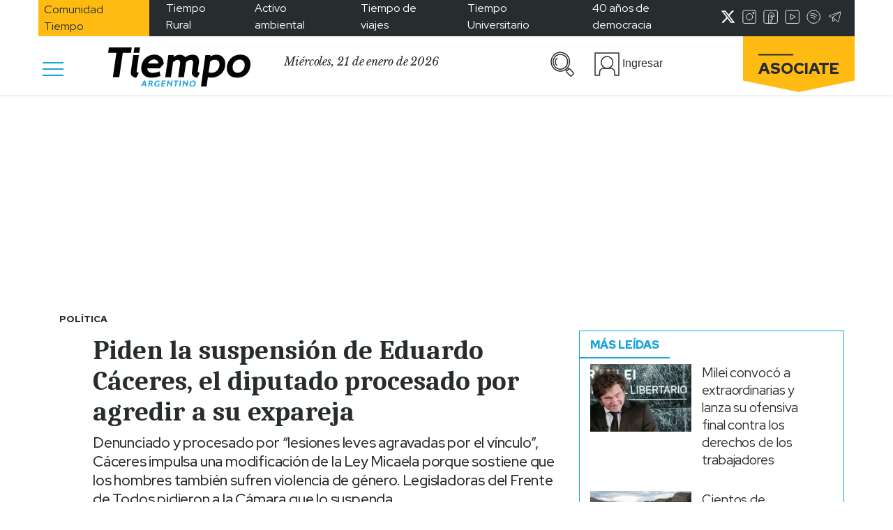

--- FILE ---
content_type: text/html; charset=UTF-8
request_url: https://www.tiempoar.com.ar/ta_article/piden-la-suspension-de-eduardo-caceres-el-diputado-procesado-por-agredir-a-su-expareja
body_size: 32436
content:

<!DOCTYPE html>
<html lang="es" prefix="og: https://ogp.me/ns#">

<head>
    <meta charset="UTF-8">
    <meta name="viewport" content="width=device-width, initial-scale=1.0">
    <meta http-equiv="refresh" content="180">
    <!-- <link href="https://fonts.googleapis.com/css2?family=Libre+Baskerville:ital@1&family=Merriweather:wght@900&family=Red+Hat+Display:wght@400;500;700;900&family=Caladea:wght@700&display=swap" rel="stylesheet">
    <link rel="preconnect" href="https://fonts.googleapis.com"> -->
    <link rel="preconnect" href="https://fonts.gstatic.com" crossorigin>
    <style id="" media="all">/* latin-ext */
@font-face {
  font-family: 'Caladea';
  font-style: normal;
  font-weight: 700;
  font-display: swap;
  src: url(/fonts.gstatic.com/s/caladea/v8/kJE2BugZ7AAjhybUtaNY79MSqcx1BZyFDA.woff2) format('woff2');
  unicode-range: U+0100-02BA, U+02BD-02C5, U+02C7-02CC, U+02CE-02D7, U+02DD-02FF, U+0304, U+0308, U+0329, U+1D00-1DBF, U+1E00-1E9F, U+1EF2-1EFF, U+2020, U+20A0-20AB, U+20AD-20C0, U+2113, U+2C60-2C7F, U+A720-A7FF;
}
/* latin */
@font-face {
  font-family: 'Caladea';
  font-style: normal;
  font-weight: 700;
  font-display: swap;
  src: url(/fonts.gstatic.com/s/caladea/v8/kJE2BugZ7AAjhybUtaNY790Sqcx1BZw.woff2) format('woff2');
  unicode-range: U+0000-00FF, U+0131, U+0152-0153, U+02BB-02BC, U+02C6, U+02DA, U+02DC, U+0304, U+0308, U+0329, U+2000-206F, U+20AC, U+2122, U+2191, U+2193, U+2212, U+2215, U+FEFF, U+FFFD;
}
/* latin-ext */
@font-face {
  font-family: 'Libre Baskerville';
  font-style: italic;
  font-weight: 400;
  font-display: swap;
  src: url(/fonts.gstatic.com/s/librebaskerville/v24/kmKWZrc3Hgbbcjq75U4uslyuy4kn0qNccR04_RUJeby2OU36SjNDlufweKgfqIfzTg.woff2) format('woff2');
  unicode-range: U+0100-02BA, U+02BD-02C5, U+02C7-02CC, U+02CE-02D7, U+02DD-02FF, U+0304, U+0308, U+0329, U+1D00-1DBF, U+1E00-1E9F, U+1EF2-1EFF, U+2020, U+20A0-20AB, U+20AD-20C0, U+2113, U+2C60-2C7F, U+A720-A7FF;
}
/* latin */
@font-face {
  font-family: 'Libre Baskerville';
  font-style: italic;
  font-weight: 400;
  font-display: swap;
  src: url(/fonts.gstatic.com/s/librebaskerville/v24/kmKWZrc3Hgbbcjq75U4uslyuy4kn0qNccR04_RUJeby2OU36SjNNlufweKgfqIc.woff2) format('woff2');
  unicode-range: U+0000-00FF, U+0131, U+0152-0153, U+02BB-02BC, U+02C6, U+02DA, U+02DC, U+0304, U+0308, U+0329, U+2000-206F, U+20AC, U+2122, U+2191, U+2193, U+2212, U+2215, U+FEFF, U+FFFD;
}
/* latin-ext */
@font-face {
  font-family: 'Red Hat Display';
  font-style: normal;
  font-weight: 400;
  font-display: swap;
  src: url(/fonts.gstatic.com/s/redhatdisplay/v21/8vIQ7wUr0m80wwYf0QCXZzYzUoTg8z6hR4jNCH5Z.woff2) format('woff2');
  unicode-range: U+0100-02BA, U+02BD-02C5, U+02C7-02CC, U+02CE-02D7, U+02DD-02FF, U+0304, U+0308, U+0329, U+1D00-1DBF, U+1E00-1E9F, U+1EF2-1EFF, U+2020, U+20A0-20AB, U+20AD-20C0, U+2113, U+2C60-2C7F, U+A720-A7FF;
}
/* latin */
@font-face {
  font-family: 'Red Hat Display';
  font-style: normal;
  font-weight: 400;
  font-display: swap;
  src: url(/fonts.gstatic.com/s/redhatdisplay/v21/8vIQ7wUr0m80wwYf0QCXZzYzUoTg_T6hR4jNCA.woff2) format('woff2');
  unicode-range: U+0000-00FF, U+0131, U+0152-0153, U+02BB-02BC, U+02C6, U+02DA, U+02DC, U+0304, U+0308, U+0329, U+2000-206F, U+20AC, U+2122, U+2191, U+2193, U+2212, U+2215, U+FEFF, U+FFFD;
}
/* latin-ext */
@font-face {
  font-family: 'Red Hat Display';
  font-style: normal;
  font-weight: 500;
  font-display: swap;
  src: url(/fonts.gstatic.com/s/redhatdisplay/v21/8vIQ7wUr0m80wwYf0QCXZzYzUoTg8z6hR4jNCH5Z.woff2) format('woff2');
  unicode-range: U+0100-02BA, U+02BD-02C5, U+02C7-02CC, U+02CE-02D7, U+02DD-02FF, U+0304, U+0308, U+0329, U+1D00-1DBF, U+1E00-1E9F, U+1EF2-1EFF, U+2020, U+20A0-20AB, U+20AD-20C0, U+2113, U+2C60-2C7F, U+A720-A7FF;
}
/* latin */
@font-face {
  font-family: 'Red Hat Display';
  font-style: normal;
  font-weight: 500;
  font-display: swap;
  src: url(/fonts.gstatic.com/s/redhatdisplay/v21/8vIQ7wUr0m80wwYf0QCXZzYzUoTg_T6hR4jNCA.woff2) format('woff2');
  unicode-range: U+0000-00FF, U+0131, U+0152-0153, U+02BB-02BC, U+02C6, U+02DA, U+02DC, U+0304, U+0308, U+0329, U+2000-206F, U+20AC, U+2122, U+2191, U+2193, U+2212, U+2215, U+FEFF, U+FFFD;
}
/* latin-ext */
@font-face {
  font-family: 'Red Hat Display';
  font-style: normal;
  font-weight: 700;
  font-display: swap;
  src: url(/fonts.gstatic.com/s/redhatdisplay/v21/8vIQ7wUr0m80wwYf0QCXZzYzUoTg8z6hR4jNCH5Z.woff2) format('woff2');
  unicode-range: U+0100-02BA, U+02BD-02C5, U+02C7-02CC, U+02CE-02D7, U+02DD-02FF, U+0304, U+0308, U+0329, U+1D00-1DBF, U+1E00-1E9F, U+1EF2-1EFF, U+2020, U+20A0-20AB, U+20AD-20C0, U+2113, U+2C60-2C7F, U+A720-A7FF;
}
/* latin */
@font-face {
  font-family: 'Red Hat Display';
  font-style: normal;
  font-weight: 700;
  font-display: swap;
  src: url(/fonts.gstatic.com/s/redhatdisplay/v21/8vIQ7wUr0m80wwYf0QCXZzYzUoTg_T6hR4jNCA.woff2) format('woff2');
  unicode-range: U+0000-00FF, U+0131, U+0152-0153, U+02BB-02BC, U+02C6, U+02DA, U+02DC, U+0304, U+0308, U+0329, U+2000-206F, U+20AC, U+2122, U+2191, U+2193, U+2212, U+2215, U+FEFF, U+FFFD;
}
/* latin-ext */
@font-face {
  font-family: 'Red Hat Display';
  font-style: normal;
  font-weight: 900;
  font-display: swap;
  src: url(/fonts.gstatic.com/s/redhatdisplay/v21/8vIQ7wUr0m80wwYf0QCXZzYzUoTg8z6hR4jNCH5Z.woff2) format('woff2');
  unicode-range: U+0100-02BA, U+02BD-02C5, U+02C7-02CC, U+02CE-02D7, U+02DD-02FF, U+0304, U+0308, U+0329, U+1D00-1DBF, U+1E00-1E9F, U+1EF2-1EFF, U+2020, U+20A0-20AB, U+20AD-20C0, U+2113, U+2C60-2C7F, U+A720-A7FF;
}
/* latin */
@font-face {
  font-family: 'Red Hat Display';
  font-style: normal;
  font-weight: 900;
  font-display: swap;
  src: url(/fonts.gstatic.com/s/redhatdisplay/v21/8vIQ7wUr0m80wwYf0QCXZzYzUoTg_T6hR4jNCA.woff2) format('woff2');
  unicode-range: U+0000-00FF, U+0131, U+0152-0153, U+02BB-02BC, U+02C6, U+02DA, U+02DC, U+0304, U+0308, U+0329, U+2000-206F, U+20AC, U+2122, U+2191, U+2193, U+2212, U+2215, U+FEFF, U+FFFD;
}
</style>
    
<!-- Optimización para motores de búsqueda de Rank Math -  https://rankmath.com/ -->
<title>Piden la suspensión de Eduardo Cáceres, el diputado procesado por agredir a su expareja</title>
<meta name="description" content="Denunciado y procesado por “lesiones leves agravadas por el vínculo”, Cáceres impulsa una modificación de la Ley Micaela porque sostiene que los hombres también sufren violencia de género. Legisladoras del Frente de Todos pidieron a la Cámara que lo suspenda."/>
<meta name="robots" content="follow, index, max-snippet:-1, max-video-preview:-1, max-image-preview:standard"/>
<link rel="canonical" href="https://www.tiempoar.com.ar/ta_article/piden-la-suspension-de-eduardo-caceres-el-diputado-procesado-por-agredir-a-su-expareja/" />
<meta property="og:locale" content="es_ES" />
<meta property="og:type" content="article" />
<meta property="og:title" content="Piden la suspensión de Eduardo Cáceres, el diputado procesado por agredir a su expareja" />
<meta property="og:description" content="Denunciado y procesado por “lesiones leves agravadas por el vínculo”, Cáceres impulsa una modificación de la Ley Micaela porque sostiene que los hombres también sufren violencia de género. Legisladoras del Frente de Todos pidieron a la Cámara que lo suspenda." />
<meta property="og:url" content="https://www.tiempoar.com.ar/ta_article/piden-la-suspension-de-eduardo-caceres-el-diputado-procesado-por-agredir-a-su-expareja/" />
<meta property="og:site_name" content="Tiempo Argentino" />
<meta property="article:publisher" content="https://www.facebook.com/DiarioTiempoArgentino/" />
<meta property="article:author" content="https://www.facebook.com/DiarioTiempoArgentino" />
<meta property="og:updated_time" content="2021-06-11T01:20:31-03:00" />
<meta property="og:image" content="https://www.tiempoar.com.ar/wp-content/uploads/2021/05/c645a61e23b947932c45976c6653f5fe_BIG.jpg" />
<meta property="og:image:secure_url" content="https://www.tiempoar.com.ar/wp-content/uploads/2021/05/c645a61e23b947932c45976c6653f5fe_BIG.jpg" />
<meta property="og:image:width" content="1200" />
<meta property="og:image:height" content="800" />
<meta property="og:image:alt" content="Piden la suspensión de Eduardo Cáceres, el diputado procesado por agredir a su expareja" />
<meta property="og:image:type" content="image/jpeg" />
<meta property="article:published_time" content="2021-02-24T00:00:00-03:00" />
<meta property="article:modified_time" content="2021-06-11T01:20:31-03:00" />
<meta name="twitter:card" content="summary_large_image" />
<meta name="twitter:title" content="Piden la suspensión de Eduardo Cáceres, el diputado procesado por agredir a su expareja" />
<meta name="twitter:description" content="Denunciado y procesado por “lesiones leves agravadas por el vínculo”, Cáceres impulsa una modificación de la Ley Micaela porque sostiene que los hombres también sufren violencia de género. Legisladoras del Frente de Todos pidieron a la Cámara que lo suspenda." />
<meta name="twitter:site" content="@tiempoarg" />
<meta name="twitter:creator" content="@tiempoarg" />
<meta name="twitter:image" content="https://www.tiempoar.com.ar/wp-content/uploads/2021/05/c645a61e23b947932c45976c6653f5fe_BIG.jpg" />
<script type="application/ld+json" class="rank-math-schema">{"@context":"https://schema.org","@graph":[{"@type":["NewsMediaOrganization","Organization"],"@id":"https://www.tiempoar.com.ar/#organization","name":"Tiempo Argentino","url":"https://www.tiempoar.com.ar","sameAs":["https://www.facebook.com/DiarioTiempoArgentino/","https://twitter.com/tiempoarg"],"logo":{"@type":"ImageObject","@id":"https://www.tiempoar.com.ar/#logo","url":"https://www.tiempoar.com.ar/wp-content/uploads/2021/09/tiempo-logo-amp.png","contentUrl":"https://www.tiempoar.com.ar/wp-content/uploads/2021/09/tiempo-logo-amp.png","caption":"Tiempo Argentino","inLanguage":"es","width":"256","height":"71"}},{"@type":"WebSite","@id":"https://www.tiempoar.com.ar/#website","url":"https://www.tiempoar.com.ar","name":"Tiempo Argentino","publisher":{"@id":"https://www.tiempoar.com.ar/#organization"},"inLanguage":"es"},{"@type":"ImageObject","@id":"https://www.tiempoar.com.ar/wp-content/uploads/2021/05/c645a61e23b947932c45976c6653f5fe_BIG.jpg","url":"https://www.tiempoar.com.ar/wp-content/uploads/2021/05/c645a61e23b947932c45976c6653f5fe_BIG.jpg","width":"1200","height":"800","inLanguage":"es"},{"@type":"BreadcrumbList","@id":"https://www.tiempoar.com.ar/ta_article/piden-la-suspension-de-eduardo-caceres-el-diputado-procesado-por-agredir-a-su-expareja/#breadcrumb","itemListElement":[{"@type":"ListItem","position":"1","item":{"@id":"https://www.tiempoar.com.ar","name":"Inicio"}},{"@type":"ListItem","position":"2","item":{"@id":"https://www.tiempoar.com.ar/articulos/","name":"Art\u00edculos"}},{"@type":"ListItem","position":"3","item":{"@id":"https://www.tiempoar.com.ar/ta_article/piden-la-suspension-de-eduardo-caceres-el-diputado-procesado-por-agredir-a-su-expareja/","name":"Piden la suspensi\u00f3n de Eduardo C\u00e1ceres, el diputado procesado por agredir a su expareja"}}]},{"@type":"WebPage","@id":"https://www.tiempoar.com.ar/ta_article/piden-la-suspension-de-eduardo-caceres-el-diputado-procesado-por-agredir-a-su-expareja/#webpage","url":"https://www.tiempoar.com.ar/ta_article/piden-la-suspension-de-eduardo-caceres-el-diputado-procesado-por-agredir-a-su-expareja/","name":"Piden la suspensi\u00f3n de Eduardo C\u00e1ceres, el diputado procesado por agredir a su expareja","datePublished":"2021-02-24T00:00:00-03:00","dateModified":"2021-06-11T01:20:31-03:00","isPartOf":{"@id":"https://www.tiempoar.com.ar/#website"},"primaryImageOfPage":{"@id":"https://www.tiempoar.com.ar/wp-content/uploads/2021/05/c645a61e23b947932c45976c6653f5fe_BIG.jpg"},"inLanguage":"es","breadcrumb":{"@id":"https://www.tiempoar.com.ar/ta_article/piden-la-suspension-de-eduardo-caceres-el-diputado-procesado-por-agredir-a-su-expareja/#breadcrumb"}},{"@type":"Person","@id":"https://www.tiempoar.com.ar/author/manu/","name":"Importador","url":"https://www.tiempoar.com.ar/author/manu/","image":{"@type":"ImageObject","@id":"https://secure.gravatar.com/avatar/bda31fd3ce6a43540279a977aaa67976?s=96&amp;d=mm&amp;r=g","url":"https://secure.gravatar.com/avatar/bda31fd3ce6a43540279a977aaa67976?s=96&amp;d=mm&amp;r=g","caption":"Importador","inLanguage":"es"},"worksFor":{"@id":"https://www.tiempoar.com.ar/#organization"}},{"@type":"NewsArticle","headline":"Piden la suspensi\u00f3n de Eduardo C\u00e1ceres, el diputado procesado por agredir a su expareja","datePublished":"2021-02-24T00:00:00-03:00","dateModified":"2021-06-11T01:20:31-03:00","author":{"@id":"https://www.tiempoar.com.ar/author/manu/","name":"Importador"},"publisher":{"@id":"https://www.tiempoar.com.ar/#organization"},"description":"Denunciado y procesado por \u201clesiones leves agravadas por el v\u00ednculo\u201d, C\u00e1ceres impulsa una modificaci\u00f3n de la Ley Micaela porque sostiene que los hombres tambi\u00e9n sufren violencia de g\u00e9nero. Legisladoras del Frente de Todos pidieron a la C\u00e1mara que lo suspenda.","name":"Piden la suspensi\u00f3n de Eduardo C\u00e1ceres, el diputado procesado por agredir a su expareja","@id":"https://www.tiempoar.com.ar/ta_article/piden-la-suspension-de-eduardo-caceres-el-diputado-procesado-por-agredir-a-su-expareja/#richSnippet","isPartOf":{"@id":"https://www.tiempoar.com.ar/ta_article/piden-la-suspension-de-eduardo-caceres-el-diputado-procesado-por-agredir-a-su-expareja/#webpage"},"image":{"@id":"https://www.tiempoar.com.ar/wp-content/uploads/2021/05/c645a61e23b947932c45976c6653f5fe_BIG.jpg"},"inLanguage":"es","mainEntityOfPage":{"@id":"https://www.tiempoar.com.ar/ta_article/piden-la-suspension-de-eduardo-caceres-el-diputado-procesado-por-agredir-a-su-expareja/#webpage"}}]}</script>
<!-- /Plugin Rank Math WordPress SEO -->

<link rel="amphtml" href="https://www.tiempoar.com.ar/ta_article/piden-la-suspension-de-eduardo-caceres-el-diputado-procesado-por-agredir-a-su-expareja/amp/" /><meta name="generator" content="AMP for WP 1.0.81"/><link rel='dns-prefetch' href='//securepubads.g.doubleclick.net' />
<link rel='dns-prefetch' href='//s.w.org' />
<link rel="alternate" type="application/rss+xml" title="Tiempo Argentino &raquo; Comentario Piden la suspensión de Eduardo Cáceres, el diputado procesado por agredir a su expareja del feed" href="https://www.tiempoar.com.ar/ta_article/piden-la-suspension-de-eduardo-caceres-el-diputado-procesado-por-agredir-a-su-expareja/feed/" />
<meta property="og:image" content="https://www.tiempoar.com.ar/wp-content/uploads/2021/05/c645a61e23b947932c45976c6653f5fe_BIG.jpg" />
<meta name="twitter:image" content="https://www.tiempoar.com.ar/wp-content/uploads/2021/05/c645a61e23b947932c45976c6653f5fe_BIG.jpg" />
<link rel='stylesheet' id='wp-block-library-css'  href='https://www.tiempoar.com.ar/wp-includes/css/dist/block-library/style.min.css?ver=5.9.10' type='text/css' media='all' />
<link rel='stylesheet' id='magic-login-login-block-css'  href='https://www.tiempoar.com.ar/wp-content/plugins/magic-login-pro/dist/css/login-block-style.css?ver=2.5.1' type='text/css' media='all' />
<style id='global-styles-inline-css' type='text/css'>
body{--wp--preset--color--black: #000000;--wp--preset--color--cyan-bluish-gray: #abb8c3;--wp--preset--color--white: #ffffff;--wp--preset--color--pale-pink: #f78da7;--wp--preset--color--vivid-red: #cf2e2e;--wp--preset--color--luminous-vivid-orange: #ff6900;--wp--preset--color--luminous-vivid-amber: #fcb900;--wp--preset--color--light-green-cyan: #7bdcb5;--wp--preset--color--vivid-green-cyan: #00d084;--wp--preset--color--pale-cyan-blue: #8ed1fc;--wp--preset--color--vivid-cyan-blue: #0693e3;--wp--preset--color--vivid-purple: #9b51e0;--wp--preset--gradient--vivid-cyan-blue-to-vivid-purple: linear-gradient(135deg,rgba(6,147,227,1) 0%,rgb(155,81,224) 100%);--wp--preset--gradient--light-green-cyan-to-vivid-green-cyan: linear-gradient(135deg,rgb(122,220,180) 0%,rgb(0,208,130) 100%);--wp--preset--gradient--luminous-vivid-amber-to-luminous-vivid-orange: linear-gradient(135deg,rgba(252,185,0,1) 0%,rgba(255,105,0,1) 100%);--wp--preset--gradient--luminous-vivid-orange-to-vivid-red: linear-gradient(135deg,rgba(255,105,0,1) 0%,rgb(207,46,46) 100%);--wp--preset--gradient--very-light-gray-to-cyan-bluish-gray: linear-gradient(135deg,rgb(238,238,238) 0%,rgb(169,184,195) 100%);--wp--preset--gradient--cool-to-warm-spectrum: linear-gradient(135deg,rgb(74,234,220) 0%,rgb(151,120,209) 20%,rgb(207,42,186) 40%,rgb(238,44,130) 60%,rgb(251,105,98) 80%,rgb(254,248,76) 100%);--wp--preset--gradient--blush-light-purple: linear-gradient(135deg,rgb(255,206,236) 0%,rgb(152,150,240) 100%);--wp--preset--gradient--blush-bordeaux: linear-gradient(135deg,rgb(254,205,165) 0%,rgb(254,45,45) 50%,rgb(107,0,62) 100%);--wp--preset--gradient--luminous-dusk: linear-gradient(135deg,rgb(255,203,112) 0%,rgb(199,81,192) 50%,rgb(65,88,208) 100%);--wp--preset--gradient--pale-ocean: linear-gradient(135deg,rgb(255,245,203) 0%,rgb(182,227,212) 50%,rgb(51,167,181) 100%);--wp--preset--gradient--electric-grass: linear-gradient(135deg,rgb(202,248,128) 0%,rgb(113,206,126) 100%);--wp--preset--gradient--midnight: linear-gradient(135deg,rgb(2,3,129) 0%,rgb(40,116,252) 100%);--wp--preset--duotone--dark-grayscale: url('#wp-duotone-dark-grayscale');--wp--preset--duotone--grayscale: url('#wp-duotone-grayscale');--wp--preset--duotone--purple-yellow: url('#wp-duotone-purple-yellow');--wp--preset--duotone--blue-red: url('#wp-duotone-blue-red');--wp--preset--duotone--midnight: url('#wp-duotone-midnight');--wp--preset--duotone--magenta-yellow: url('#wp-duotone-magenta-yellow');--wp--preset--duotone--purple-green: url('#wp-duotone-purple-green');--wp--preset--duotone--blue-orange: url('#wp-duotone-blue-orange');--wp--preset--font-size--small: 13px;--wp--preset--font-size--medium: 20px;--wp--preset--font-size--large: 36px;--wp--preset--font-size--x-large: 42px;}.has-black-color{color: var(--wp--preset--color--black) !important;}.has-cyan-bluish-gray-color{color: var(--wp--preset--color--cyan-bluish-gray) !important;}.has-white-color{color: var(--wp--preset--color--white) !important;}.has-pale-pink-color{color: var(--wp--preset--color--pale-pink) !important;}.has-vivid-red-color{color: var(--wp--preset--color--vivid-red) !important;}.has-luminous-vivid-orange-color{color: var(--wp--preset--color--luminous-vivid-orange) !important;}.has-luminous-vivid-amber-color{color: var(--wp--preset--color--luminous-vivid-amber) !important;}.has-light-green-cyan-color{color: var(--wp--preset--color--light-green-cyan) !important;}.has-vivid-green-cyan-color{color: var(--wp--preset--color--vivid-green-cyan) !important;}.has-pale-cyan-blue-color{color: var(--wp--preset--color--pale-cyan-blue) !important;}.has-vivid-cyan-blue-color{color: var(--wp--preset--color--vivid-cyan-blue) !important;}.has-vivid-purple-color{color: var(--wp--preset--color--vivid-purple) !important;}.has-black-background-color{background-color: var(--wp--preset--color--black) !important;}.has-cyan-bluish-gray-background-color{background-color: var(--wp--preset--color--cyan-bluish-gray) !important;}.has-white-background-color{background-color: var(--wp--preset--color--white) !important;}.has-pale-pink-background-color{background-color: var(--wp--preset--color--pale-pink) !important;}.has-vivid-red-background-color{background-color: var(--wp--preset--color--vivid-red) !important;}.has-luminous-vivid-orange-background-color{background-color: var(--wp--preset--color--luminous-vivid-orange) !important;}.has-luminous-vivid-amber-background-color{background-color: var(--wp--preset--color--luminous-vivid-amber) !important;}.has-light-green-cyan-background-color{background-color: var(--wp--preset--color--light-green-cyan) !important;}.has-vivid-green-cyan-background-color{background-color: var(--wp--preset--color--vivid-green-cyan) !important;}.has-pale-cyan-blue-background-color{background-color: var(--wp--preset--color--pale-cyan-blue) !important;}.has-vivid-cyan-blue-background-color{background-color: var(--wp--preset--color--vivid-cyan-blue) !important;}.has-vivid-purple-background-color{background-color: var(--wp--preset--color--vivid-purple) !important;}.has-black-border-color{border-color: var(--wp--preset--color--black) !important;}.has-cyan-bluish-gray-border-color{border-color: var(--wp--preset--color--cyan-bluish-gray) !important;}.has-white-border-color{border-color: var(--wp--preset--color--white) !important;}.has-pale-pink-border-color{border-color: var(--wp--preset--color--pale-pink) !important;}.has-vivid-red-border-color{border-color: var(--wp--preset--color--vivid-red) !important;}.has-luminous-vivid-orange-border-color{border-color: var(--wp--preset--color--luminous-vivid-orange) !important;}.has-luminous-vivid-amber-border-color{border-color: var(--wp--preset--color--luminous-vivid-amber) !important;}.has-light-green-cyan-border-color{border-color: var(--wp--preset--color--light-green-cyan) !important;}.has-vivid-green-cyan-border-color{border-color: var(--wp--preset--color--vivid-green-cyan) !important;}.has-pale-cyan-blue-border-color{border-color: var(--wp--preset--color--pale-cyan-blue) !important;}.has-vivid-cyan-blue-border-color{border-color: var(--wp--preset--color--vivid-cyan-blue) !important;}.has-vivid-purple-border-color{border-color: var(--wp--preset--color--vivid-purple) !important;}.has-vivid-cyan-blue-to-vivid-purple-gradient-background{background: var(--wp--preset--gradient--vivid-cyan-blue-to-vivid-purple) !important;}.has-light-green-cyan-to-vivid-green-cyan-gradient-background{background: var(--wp--preset--gradient--light-green-cyan-to-vivid-green-cyan) !important;}.has-luminous-vivid-amber-to-luminous-vivid-orange-gradient-background{background: var(--wp--preset--gradient--luminous-vivid-amber-to-luminous-vivid-orange) !important;}.has-luminous-vivid-orange-to-vivid-red-gradient-background{background: var(--wp--preset--gradient--luminous-vivid-orange-to-vivid-red) !important;}.has-very-light-gray-to-cyan-bluish-gray-gradient-background{background: var(--wp--preset--gradient--very-light-gray-to-cyan-bluish-gray) !important;}.has-cool-to-warm-spectrum-gradient-background{background: var(--wp--preset--gradient--cool-to-warm-spectrum) !important;}.has-blush-light-purple-gradient-background{background: var(--wp--preset--gradient--blush-light-purple) !important;}.has-blush-bordeaux-gradient-background{background: var(--wp--preset--gradient--blush-bordeaux) !important;}.has-luminous-dusk-gradient-background{background: var(--wp--preset--gradient--luminous-dusk) !important;}.has-pale-ocean-gradient-background{background: var(--wp--preset--gradient--pale-ocean) !important;}.has-electric-grass-gradient-background{background: var(--wp--preset--gradient--electric-grass) !important;}.has-midnight-gradient-background{background: var(--wp--preset--gradient--midnight) !important;}.has-small-font-size{font-size: var(--wp--preset--font-size--small) !important;}.has-medium-font-size{font-size: var(--wp--preset--font-size--medium) !important;}.has-large-font-size{font-size: var(--wp--preset--font-size--large) !important;}.has-x-large-font-size{font-size: var(--wp--preset--font-size--x-large) !important;}
</style>
<link rel='stylesheet' id='beneficios-css'  href='https://www.tiempoar.com.ar/wp-content/plugins/beneficios/public/css/beneficios-public.css?ver=1.3.2' type='text/css' media='all' />
<link rel='stylesheet' id='gen-wp-post-views-count-plugin-css'  href='https://www.tiempoar.com.ar/wp-content/plugins/gen-wp-post-views-count-plugin/public/css/gen-wp-post-views-count-plugin-public.css?ver=1.0.0' type='text/css' media='all' />
<link rel='stylesheet' id='mailtrain-api-css'  href='https://www.tiempoar.com.ar/wp-content/plugins/mailtrain-api/public/css/mailtrain-api-public.css?ver=1.2.3' type='text/css' media='all' />
<link rel='stylesheet' id='posts-balancer-css'  href='https://www.tiempoar.com.ar/wp-content/plugins/posts-balancer/public/css/posts-balancer-public.css?ver=1.3.1' type='text/css' media='all' />
<link rel='stylesheet' id='subscriptions-css'  href='https://www.tiempoar.com.ar/wp-content/plugins/subscriptions/public/css/subscriptions-public.css?ver=1.10.14' type='text/css' media='all' />
<link rel='stylesheet' id='tar-google-ads-manager-css'  href='https://www.tiempoar.com.ar/wp-content/plugins/tar-google-ads-manager/public/css/tar-google-ads-manager-public.css?ver=1.3.8' type='text/css' media='all' />
<link rel='stylesheet' id='tweets-search-css'  href='https://www.tiempoar.com.ar/wp-content/plugins/tweets-search/public/css/tweets-search-public.css?ver=1.0.0' type='text/css' media='all' />
<link rel='stylesheet' id='user-panel-css'  href='https://www.tiempoar.com.ar/wp-content/plugins/user-panel/public/css/user-panel-public.css?ver=1.2.1' type='text/css' media='all' />
<link rel='stylesheet' id='bootstrap-css'  href='https://www.tiempoar.com.ar/wp-content/themes/tiempo-argentino/css/libs/bootstrap/bootstrap.css?ver=5.9.10' type='text/css' media='all' />
<link rel='stylesheet' id='fontawesome-css'  href='https://www.tiempoar.com.ar/wp-content/themes/tiempo-argentino/css/libs/fontawesome/css/all.min.css?ver=5.9.10' type='text/css' media='all' />
<link rel='stylesheet' id='ta_style-css'  href='https://www.tiempoar.com.ar/wp-content/themes/tiempo-argentino/css/src/style.css?ver=5.9.10' type='text/css' media='all' />
<link rel='stylesheet' id='ta_style_utils-css'  href='https://www.tiempoar.com.ar/wp-content/themes/tiempo-argentino/css/utils.css?ver=5.9.10' type='text/css' media='all' />
<link rel='stylesheet' id='user-panel-front-css-css'  href='https://www.tiempoar.com.ar/wp-content/themes/tiempo-argentino/user-panel/css/style.css?ver=5.9.10' type='text/css' media='all' />
<link rel='stylesheet' id='subscriptions-front-css-css'  href='https://www.tiempoar.com.ar/wp-content/themes/tiempo-argentino/subscriptions-theme/css/style.css?ver=5.9.10' type='text/css' media='all' />
<link rel='stylesheet' id='maitrain-front-css-css'  href='https://www.tiempoar.com.ar/wp-content/themes/tiempo-argentino/mailtrain/css/style.css?ver=5.9.10' type='text/css' media='all' />
<link rel='stylesheet' id='beneficios-front-css-css'  href='https://www.tiempoar.com.ar/wp-content/themes/tiempo-argentino/beneficios/css/beneficios.css?ver=5.9.10' type='text/css' media='all' />
<script type='text/javascript' src='https://www.tiempoar.com.ar/wp-includes/js/jquery/jquery.min.js?ver=3.6.0' id='jquery-core-js'></script>
<script type='text/javascript' src='https://www.tiempoar.com.ar/wp-includes/js/jquery/jquery-migrate.min.js?ver=3.3.2' id='jquery-migrate-js'></script>
<script type='text/javascript' src='https://www.tiempoar.com.ar/wp-content/plugins/beneficios/public/js/beneficios-public.js?ver=1.3.2' id='beneficios-js'></script>
<script type='text/javascript' src='https://www.tiempoar.com.ar/wp-content/plugins/gen-wp-post-views-count-plugin/public/js/gen-wp-post-views-count-plugin-public.js?ver=1.0.0' id='gen-wp-post-views-count-plugin-js'></script>
<script type='text/javascript' src='https://www.tiempoar.com.ar/wp-content/plugins/mailtrain-api/public/js/mailtrain-api-public.js?ver=1.2.3' id='mailtrain-api-scripts-js'></script>
<script type='text/javascript' id='subscriptions-js-extra'>
/* <![CDATA[ */
var subscriptions_ajax_object = {"pricesURL":"https:\/\/www.tiempoar.com.ar\/wp-json\/subscriptions\/v1\/user-prices"};
/* ]]> */
</script>
<script type='text/javascript' src='https://www.tiempoar.com.ar/wp-content/plugins/subscriptions/public/js/subscriptions-public.js?ver=1.10.14' id='subscriptions-js'></script>
<script async src="https://securepubads.g.doubleclick.net/tag/js/gpt.js?ver=5.9.10"></script><script type='text/javascript' src='https://www.tiempoar.com.ar/wp-content/plugins/tweets-search/public/js/tweets-search-public.js?ver=1.0.0' id='tweets-search-js'></script>
<script type='text/javascript' src='https://www.tiempoar.com.ar/wp-content/plugins/user-panel/public/js/user-panel-public.js?ver=1.2.1' id='user-panel-js'></script>
<script type='text/javascript' src='https://www.tiempoar.com.ar/wp-content/themes/tiempo-argentino/js/libs/bootstrap/bootstrap.min.js?ver=1.4.06' id='bootstrap-js'></script>
<script type='text/javascript' src='https://www.tiempoar.com.ar/wp-content/themes/tiempo-argentino/js/utils.js?ver=1.4.06' id='ta_utils_js-js'></script>
<script type='text/javascript' id='ta_comments-js-extra'>
/* <![CDATA[ */
var wpRest = {"restURL":"https:\/\/www.tiempoar.com.ar\/wp-json\/","nonce":"42ab2e379a"};
/* ]]> */
</script>
<script type='text/javascript' src='https://www.tiempoar.com.ar/wp-content/themes/tiempo-argentino/js/src/comments.js?ver=1.4.06' id='ta_comments-js'></script>
<link rel="https://api.w.org/" href="https://www.tiempoar.com.ar/wp-json/" /><link rel="alternate" type="application/json" href="https://www.tiempoar.com.ar/wp-json/wp/v2/ta_article/75699" /><link rel="EditURI" type="application/rsd+xml" title="RSD" href="https://www.tiempoar.com.ar/xmlrpc.php?rsd" />
<link rel="wlwmanifest" type="application/wlwmanifest+xml" href="https://www.tiempoar.com.ar/wp-includes/wlwmanifest.xml" /> 
<meta name="generator" content="WordPress 5.9.10" />
<link rel='shortlink' href='https://www.tiempoar.com.ar/?p=75699' />
<link rel="alternate" type="application/json+oembed" href="https://www.tiempoar.com.ar/wp-json/oembed/1.0/embed?url=https%3A%2F%2Fwww.tiempoar.com.ar%2Fta_article%2Fpiden-la-suspension-de-eduardo-caceres-el-diputado-procesado-por-agredir-a-su-expareja%2F" />
<link rel="alternate" type="text/xml+oembed" href="https://www.tiempoar.com.ar/wp-json/oembed/1.0/embed?url=https%3A%2F%2Fwww.tiempoar.com.ar%2Fta_article%2Fpiden-la-suspension-de-eduardo-caceres-el-diputado-procesado-por-agredir-a-su-expareja%2F&#038;format=xml" />

		<!-- GA Google Analytics @ https://m0n.co/ga -->
		<script async src="https://www.googletagmanager.com/gtag/js?id=UA-75616669-1"></script>
		<script>
			window.dataLayer = window.dataLayer || [];
			function gtag(){dataLayer.push(arguments);}
			gtag('js', new Date());
			gtag('config', 'UA-75616669-1');
		</script>

	<!-- Google tag (gtag.js) -->
<script async src="https://www.googletagmanager.com/gtag/js?id=G-L66VWBNKGE"></script>
<script>
  window.dataLayer = window.dataLayer || [];
  function gtag(){dataLayer.push(arguments);}
  gtag('js', new Date());

  gtag('config', 'G-L66VWBNKGE'); 
</script>
<script id='pixel-script-poptin' src='https://cdn.popt.in/pixel.js?id=6026ea6da996b' async='true'></script> 
<!--BEGIN: TRACKING CODE MANAGER (v2.0.16) BY INTELLYWP.COM IN HEAD//-->
<!-- Meta Pixel Code -->
<script>
!function(f,b,e,v,n,t,s)
{if(f.fbq)return;n=f.fbq=function(){n.callMethod?
n.callMethod.apply(n,arguments):n.queue.push(arguments)};
if(!f._fbq)f._fbq=n;n.push=n;n.loaded=!0;n.version='2.0';
n.queue=[];t=b.createElement(e);t.async=!0;
t.src=v;s=b.getElementsByTagName(e)[0];
s.parentNode.insertBefore(t,s)}(window, document,'script',
'https://connect.facebook.net/en_US/fbevents.js');
fbq('init', '793616368409636');
fbq('track', 'PageView');
</script>
<noscript><img height="1" width="1" src="https://www.facebook.com/tr?id=793616368409636&ev=PageView&noscript=1" /></noscript>
<!-- End Meta Pixel Code -->
<script async type="application/javascript" src="https://news.google.com/swg/js/v1/swg-basic.js"></script>
<script>
  (self.SWG_BASIC = self.SWG_BASIC || []).push( basicSubscriptions => {
    basicSubscriptions.init({
      type: "NewsArticle",
      isPartOfType: ["Product"],
      isPartOfProductId: "CAoiEGRtabLLoi70le-ZS7PELKU:openaccess",
      clientOptions: { theme: "light", lang: "es" },
    });
  });
</script>
<!-- Begin comScore Tag -->
<script>
  var _comscore = _comscore || [];
  _comscore.push({ c1: "2", c2: "34981731" });
  (function() {
    var s = document.createElement("script"), el = document.getElementsByTagName("script")[0]; s.async = true;
    s.src = "https://sb.scorecardresearch.com/cs/34981731/beacon.js";
    el.parentNode.insertBefore(s, el);
  })();
</script>
<noscript>
  <img src="https://sb.scorecardresearch.com/p?c1=2&c2=34981731&cv=3.6.0&cj=1">
</noscript>
<!-- End comScore Tag -->
<!--END: https://wordpress.org/plugins/tracking-code-manager IN HEAD//--><link rel="icon" href="https://www.tiempoar.com.ar/wp-content/uploads/2021/04/icono.png" sizes="32x32" />
<link rel="icon" href="https://www.tiempoar.com.ar/wp-content/uploads/2021/04/icono.png" sizes="192x192" />
<link rel="apple-touch-icon" href="https://www.tiempoar.com.ar/wp-content/uploads/2021/04/icono.png" />
<meta name="msapplication-TileImage" content="https://www.tiempoar.com.ar/wp-content/uploads/2021/04/icono.png" />
		<style type="text/css" id="wp-custom-css">
			.ta-recuadro .ta-recuadro-contenedor {
    border: 1px solid;
    border-color: var(--ta-gris-subtexto);
    box-sizing: border-box;
}

.ta-recuadro.espectaculos .line-height-0 {
    display:none;
}

.ta-recuadro.espectaculos .ta-recuadro-contenedor {
    border-color:var(--ta-espectaculos) !important;
}

.ta-recuadro.espectaculos .ta-recuadro-contenedor a {
    color:var(--ta-espectaculos) !important;
}

.ta-titulo-de-video-portada {
    font-family: "Caladea";
    font-style: normal;
    font-weight: 700;
    font-size: 30px;
    line-height: 33.69px;
    letter-spacing: -0.5px;
    margin-bottom: 1rem;
}

.ta-bajada-de-video-portada {
    font-family: "Caladea";
    font-style: normal;
    letter-spacing: -0.5px;
    margin-bottom: 1rem;
}

@media(min-width:600px){
	.bloque-video-mas-nota .wp-block-embed__wrapper {
		padding-top: calc(100% / 3 * 2);
	}

	.bloque-video-mas-nota iframe {
		width: 100%;
        position: absolute;
        left: 0;
        top: 0;
        height: 100%;
	}

    .bloque-video-mas-nota .ta-articles-block >.col-md-6 {
		flex: 0 0 100%;
        max-width: 100%;
	}
}

.bloque-video-mas-nota .ta-articles-block >.col-md-6:first-child {
    display: none !important;
}

.page-id-304879 h2 {
	font-family: "Caladea";
    font-style: normal;
    font-weight: 700;
    font-size: 27px;
    line-height: 31px;
    text-align: center;
    letter-spacing: -1px;
}

.page-id-304879 .container  p {
	font-family: "Red Hat Display";
    font-style: normal;
    font-weight: 500;
    font-size: 17px;
    line-height: 22px;
    letter-spacing: -0.2px;
}

.page-id-304879 .article-body {
    border: 1px solid;
    border-color: var(--ta-celeste);
    padding: 10px;
}

.btn-campus .wp-block-button__link {
    background: #fff;
    color: #16A1DC !important;
    border: solid 2px #16A1DC;
    border-radius: 0 !important;
    font-family: 'Red Hat Display', sans-serif;
    text-decoration: none;
    text-align: center;
    font-size: 19px;
    padding: 0.6rem 2rem;
    text-transform: uppercase;
    font-weight: 900;
}

.btn-campus .wp-block-button__link:hover {
    text-decoration: none;
}

@media (min-width: 1200px) {
    .articulo-simple .article-body li, .articulo-especial .article-body li {
        font-size: 19px;
        line-height: 25.14px;
        margin-bottom: 1rem;
    }
}

@media (max-width:767px) {
	.articulo-simple .author:not(:first-child){
        margin-top: 1.5rem !important;
	}
}

.benefits #fechas label {
    font-family: "Red Hat Display";
    font-style: normal;
    font-weight: 400;
    font-size: 15px;
    line-height: 20px;
    letter-spacing: -0.2px;
}

.benefits #fechas label input {
    font-family: "Red Hat Display";
    height: 18px;
    vertical-align: sub;
}

.abrir-beneficio .img-wrapper{
	background-size: contain !important;
}

.avisos-contenedor-desktop,.avisos-contenedor-mobile {
    margin-bottom:30px;
}

.avisos-contenedor-desktop .wp-block-lazyblock-avisos {
    margin-left:15px;margin-right:15px;
}

.menu {
    max-width: 100vw;
}

#mora .img-wrapper {
    background-size: contain;
    padding-bottom: 40% !important;
}

#beneficios-loop .article-preview .img-container .img-wrapper {
    background-size: contain !important;
}

.bloque-video-mas-nota ~ .article-preview.destacado .img-container .img-wrapper {
    padding-bottom: 66.66% !important;
}

.galeria-fotos .credits-info  {
    background: #fff;
    padding: 0px 5px;
    margin-top: -32px;
    z-index: 0;
}

.galeria-fotos .credits {
    margin-top: 0!important;
}

.img-wrapper.lazy {
  background-image: none !important;
}

.anuncio-side-single {
    position: sticky;
    top: 100px;
}

.mx-auto.text-center {
    display: flex;
    justify-content: space-around;
    width: 100%;
}

.mx-auto.text-center .wp_widget_plugin_box {
    margin: 0 1rem;
}

.dark-blue .title p, .dark-blue .carousel-indicators li {
    color:#fff;
}

.slider-micrositio .carousel .carousel-indicators li.active {
    color: var(--ta-negro-texto);
    background-color: #fff;
    border: none;
}




.\32 0historias .triangle-left, .\32 0historias .triangle-right, .\32 0historias .banner-micrositio .content {
    background-color: var(--gray-dark) !important;
}

.\32 0historias .category-title h4 {color:
    var(--gray-dark);
}

@media(max-width:600px){
	.\32 0historias .banner-micrositio .topic-tag .content {display: -webkit-box !important;line-height: 34px;overflow: hidden;}

	.slider-micrositio .carousel .carousel-item .carousel-caption .author p a {
		    color: var(--ta-gris-subtexto) !important;
	}
}

.anuncio-side-single{
    text-align:center;
}

.twitter-tweet-rendered {
    margin-left: auto;
    margin-right: auto;
}

@media (min-width:768px) {
	.slider-micrositio .carousel .carousel-item .carousel-caption a {
        text-decoration-color: #fff !important;
        color: #fff !important;
    }
}

@media(max-width:600px){
    .col-7 .article-border {
    margin-top: 0;
    }

    .mx-auto.text-center {
        display: flex;
        justify-content: space-around;
        max-width: 100vw;
        width: 100vw;
        flex-direction: column;
        padding: 0;
    }

    .mx-auto.text-center .wp_widget_plugin_box {
        margin: 0 auto;
    }
}

:not(.container) .ta-articles-block.row {
    margin-top: 1rem;
}

.banner-micrositio .topic-tag .content p {
    color: #fff;
    text-decoration-color: #fff;
}

.banner-micrositio .topic-tag .content a:hover {
    color: #fff;
    text-decoration-color: #fff;
}

@media(min-width:992px) {
	.asociate-block-container{
        min-height: 0;
    }
}

@media(min-width:768px) {
	.asociate-block-container .subs-opt {
		margin-top: 1rem !important;
	}
}

.post-type-archive-ta_ed_impresa .article-preview .img-container .img-wrapper {
    padding-bottom: 125%;
    height: initial;
}

.user-block-container .user-tabs .tab-content {
	border-top: 1px solid var(--ta-gris-subtexto);
	z-index: 2;
    margin-top: -1px;
}

.wp-block-embed__wrapper{
    text-align:center;
}

.article-body a {
    text-decoration: underline;color:var(--ta-celeste)!important;
}


:root{
    --ta-malvinas: #0076bf;
}

.malvinas .triangle-left, .malvinas .triangle-right, .malvinas .banner-micrositio .content {
  background-color: var(--ta-malvinas) !important;
}

.malvinas .category-title h4 {
    color: var(--ta-malvinas);
}

.categories {
    text-transform: uppercase;
}

.art-column-w-lpadding .wp-block-image:not(.is-style-rounded) img {
    max-height: 515px;
    width: auto;
}

.art-column-w-lpadding .wp-block-image {
    text-align: center;
}

div#popup-avis-pop {
    z-index: 1500;
    text-align: center;
    width: 100vw;
    top: 0;
    align-items: center;
    background: rgb(255 255 255/62%);
    height: 100vh;
}

.popup {
    display: flex;
    height: 100%;
    justify-content: center;
    align-items: center;
}

.ta-articles-block.d-flex.flex-column.flex-md-row.mt-3.row .destacado {
    z-index: 1;
}

#rank-math-analytics-stats-wrapper{
    display:none;
}

:root{
    --ta-turismo: #7ab51d;
}

.tiempo-de-viajes .triangle-left, .tiempo-de-viajes .triangle-right, .tiempo-de-viajes .banner-micrositio .content {
  background-color: var(--ta-turismo) !important;
}

.tiempo-de-viajes .category-title h4 {
    color: var(--ta-turismo);
}

span.cerrar-pop {
    top:32px;
}

.header-micrositio .banner-micrositio .topic-tag .triangle-right,
.header-micrositio .banner-micrositio .topic-tag .triangle-left {
    display:none;
}

.header-micrositio .banner-micrositio .topic-tag {
    max-width:1170px; width:100%;
}

.header-micrositio .banner-micrositio .topic-tag .content {
    width:100%;
}

.menu {
    position: fixed;
}

.article-body h2 {
    font-size: 1.25rem;
}

@media (max-width: 600px){
	.articulo-simple .mx-auto.text-center {
        max-width:300px;
        width: 300px;
    }

    html{
        overflow-x: hidden;
    }
}

.instagram-media-rendered {
	margin-right: auto !important;
    margin-left: auto !important;
}

.article-preview .entre-2,
.postid-529235 .categories,
.postid-529235 .col-md-10 .title,
.postid-529235 .date,
.postid-529235 .social-btns,
.postid-529235 .article-body .article-info-container,
.postid-529235 .article-body .article-border,
.postid-529235 .category-title {
    display: none !important;
}

.banner-micrositio {
    background-color: transparent;
    box-shadow: none;
}

.postid-529235 .article-preview .img-container {
    width: 100%;
    position: inherit;
}

[data-id="537766"] .img-wrapper {
    padding-bottom: calc(100% * 2 / 3) !important;
}

*,
*::before,
*::after {
    box-sizing: border-box;
}

@media(max-width:1199px) {
	.articulo-simple .article-body,
    .articulo-especial .article-body {
        font-size:18px;
    }
}

.postid-660314 .col-md-8.p-0.mx-auto > .row:not(.m-0) .col-12:first-child p:nth-child(3) {
	display:none;
}

.barra,
.cara-perdedor,
.col-perdedor {
    margin-left:0 !important;
}

.temp-city{
    display:none;
}

@media(max-width:767px) {
/* 	.home .article-preview {
        flex-direction: column;
    }

	.home .article-preview > div {
        max-width: 100%;
    }

    .home .article-preview .content {
        padding: 0;
    } */

    .home .article-preview .title p {
        font-size: 20px;
        letter-spacing: -.5px;
        line-height: 22.46px;
    }
	
		.home .article-preview .article-border,
    .home .article-preview .category-title {
        display: none !important;
    }
}		</style>
		    <!-- <script src="https://cdnjs.cloudflare.com/ajax/libs/mediaelement/4.2.16/mediaelement-and-player.min.js" integrity="sha512-MgxzaA7Bkq7g2ND/4XYgoxUbehuHr3Q/bTuGn4lJkCxfxHEkXzR1Bl0vyCoHhKlMlE2ZaFymsJrRFLiAxQOpPg==" crossorigin="anonymous"></script>
    <link rel="stylesheet" href="https://cdnjs.cloudflare.com/ajax/libs/mediaelement/4.2.16/mediaelementplayer.min.css" integrity="sha512-RZKnkU75qu9jzuyC+OJGffPEsJKQa7oNARCA6/8hYsHk2sd7Sj89tUCWZ+mV4uAaUbuzay7xFZhq7RkKFtP4Dw==" crossorigin="anonymous" /> -->
    <link rel="stylesheet" href="https://www.tiempoar.com.ar/wp-content/themes/tiempo-argentino/style.css">
    <script async src="https://securepubads.g.doubleclick.net/tag/js/gpt.js"></script>

    <script type="text/javascript">!function(){"use strict";function e(e){var t=!(arguments.length>1&&void 0!==arguments[1])||arguments[1],c=document.createElement("script");c.src=e,t?c.type="module":(c.async=!0,c.type="text/javascript",c.setAttribute("nomodule",""));var n=document.getElementsByTagName("script")[0];n.parentNode.insertBefore(c,n)}!function(t,c){!function(t,c,n){var a,o,r;n.accountId=c,null!==(a=t.marfeel)&&void 0!==a||(t.marfeel={}),null!==(o=(r=t.marfeel).cmd)&&void 0!==o||(r.cmd=[]),t.marfeel.config=n;var i="https://sdk.mrf.io/statics";e("".concat(i,"/marfeel-sdk.js?id=").concat(c),!0),e("".concat(i,"/marfeel-sdk.es5.js?id=").concat(c),!1)}(t,c,arguments.length>2&&void 0!==arguments[2]?arguments[2]:{})}(window,9309,{} /* Config */)}();</script>
</head>

<body data-rsssl=1 class="ta_article-template-default single single-ta_article postid-75699 ta-context portada home-side-layout">

    <svg xmlns="http://www.w3.org/2000/svg" viewBox="0 0 0 0" width="0" height="0" focusable="false" role="none" style="visibility: hidden; position: absolute; left: -9999px; overflow: hidden;" ><defs><filter id="wp-duotone-dark-grayscale"><feColorMatrix color-interpolation-filters="sRGB" type="matrix" values=" .299 .587 .114 0 0 .299 .587 .114 0 0 .299 .587 .114 0 0 .299 .587 .114 0 0 " /><feComponentTransfer color-interpolation-filters="sRGB" ><feFuncR type="table" tableValues="0 0.49803921568627" /><feFuncG type="table" tableValues="0 0.49803921568627" /><feFuncB type="table" tableValues="0 0.49803921568627" /><feFuncA type="table" tableValues="1 1" /></feComponentTransfer><feComposite in2="SourceGraphic" operator="in" /></filter></defs></svg><svg xmlns="http://www.w3.org/2000/svg" viewBox="0 0 0 0" width="0" height="0" focusable="false" role="none" style="visibility: hidden; position: absolute; left: -9999px; overflow: hidden;" ><defs><filter id="wp-duotone-grayscale"><feColorMatrix color-interpolation-filters="sRGB" type="matrix" values=" .299 .587 .114 0 0 .299 .587 .114 0 0 .299 .587 .114 0 0 .299 .587 .114 0 0 " /><feComponentTransfer color-interpolation-filters="sRGB" ><feFuncR type="table" tableValues="0 1" /><feFuncG type="table" tableValues="0 1" /><feFuncB type="table" tableValues="0 1" /><feFuncA type="table" tableValues="1 1" /></feComponentTransfer><feComposite in2="SourceGraphic" operator="in" /></filter></defs></svg><svg xmlns="http://www.w3.org/2000/svg" viewBox="0 0 0 0" width="0" height="0" focusable="false" role="none" style="visibility: hidden; position: absolute; left: -9999px; overflow: hidden;" ><defs><filter id="wp-duotone-purple-yellow"><feColorMatrix color-interpolation-filters="sRGB" type="matrix" values=" .299 .587 .114 0 0 .299 .587 .114 0 0 .299 .587 .114 0 0 .299 .587 .114 0 0 " /><feComponentTransfer color-interpolation-filters="sRGB" ><feFuncR type="table" tableValues="0.54901960784314 0.98823529411765" /><feFuncG type="table" tableValues="0 1" /><feFuncB type="table" tableValues="0.71764705882353 0.25490196078431" /><feFuncA type="table" tableValues="1 1" /></feComponentTransfer><feComposite in2="SourceGraphic" operator="in" /></filter></defs></svg><svg xmlns="http://www.w3.org/2000/svg" viewBox="0 0 0 0" width="0" height="0" focusable="false" role="none" style="visibility: hidden; position: absolute; left: -9999px; overflow: hidden;" ><defs><filter id="wp-duotone-blue-red"><feColorMatrix color-interpolation-filters="sRGB" type="matrix" values=" .299 .587 .114 0 0 .299 .587 .114 0 0 .299 .587 .114 0 0 .299 .587 .114 0 0 " /><feComponentTransfer color-interpolation-filters="sRGB" ><feFuncR type="table" tableValues="0 1" /><feFuncG type="table" tableValues="0 0.27843137254902" /><feFuncB type="table" tableValues="0.5921568627451 0.27843137254902" /><feFuncA type="table" tableValues="1 1" /></feComponentTransfer><feComposite in2="SourceGraphic" operator="in" /></filter></defs></svg><svg xmlns="http://www.w3.org/2000/svg" viewBox="0 0 0 0" width="0" height="0" focusable="false" role="none" style="visibility: hidden; position: absolute; left: -9999px; overflow: hidden;" ><defs><filter id="wp-duotone-midnight"><feColorMatrix color-interpolation-filters="sRGB" type="matrix" values=" .299 .587 .114 0 0 .299 .587 .114 0 0 .299 .587 .114 0 0 .299 .587 .114 0 0 " /><feComponentTransfer color-interpolation-filters="sRGB" ><feFuncR type="table" tableValues="0 0" /><feFuncG type="table" tableValues="0 0.64705882352941" /><feFuncB type="table" tableValues="0 1" /><feFuncA type="table" tableValues="1 1" /></feComponentTransfer><feComposite in2="SourceGraphic" operator="in" /></filter></defs></svg><svg xmlns="http://www.w3.org/2000/svg" viewBox="0 0 0 0" width="0" height="0" focusable="false" role="none" style="visibility: hidden; position: absolute; left: -9999px; overflow: hidden;" ><defs><filter id="wp-duotone-magenta-yellow"><feColorMatrix color-interpolation-filters="sRGB" type="matrix" values=" .299 .587 .114 0 0 .299 .587 .114 0 0 .299 .587 .114 0 0 .299 .587 .114 0 0 " /><feComponentTransfer color-interpolation-filters="sRGB" ><feFuncR type="table" tableValues="0.78039215686275 1" /><feFuncG type="table" tableValues="0 0.94901960784314" /><feFuncB type="table" tableValues="0.35294117647059 0.47058823529412" /><feFuncA type="table" tableValues="1 1" /></feComponentTransfer><feComposite in2="SourceGraphic" operator="in" /></filter></defs></svg><svg xmlns="http://www.w3.org/2000/svg" viewBox="0 0 0 0" width="0" height="0" focusable="false" role="none" style="visibility: hidden; position: absolute; left: -9999px; overflow: hidden;" ><defs><filter id="wp-duotone-purple-green"><feColorMatrix color-interpolation-filters="sRGB" type="matrix" values=" .299 .587 .114 0 0 .299 .587 .114 0 0 .299 .587 .114 0 0 .299 .587 .114 0 0 " /><feComponentTransfer color-interpolation-filters="sRGB" ><feFuncR type="table" tableValues="0.65098039215686 0.40392156862745" /><feFuncG type="table" tableValues="0 1" /><feFuncB type="table" tableValues="0.44705882352941 0.4" /><feFuncA type="table" tableValues="1 1" /></feComponentTransfer><feComposite in2="SourceGraphic" operator="in" /></filter></defs></svg><svg xmlns="http://www.w3.org/2000/svg" viewBox="0 0 0 0" width="0" height="0" focusable="false" role="none" style="visibility: hidden; position: absolute; left: -9999px; overflow: hidden;" ><defs><filter id="wp-duotone-blue-orange"><feColorMatrix color-interpolation-filters="sRGB" type="matrix" values=" .299 .587 .114 0 0 .299 .587 .114 0 0 .299 .587 .114 0 0 .299 .587 .114 0 0 " /><feComponentTransfer color-interpolation-filters="sRGB" ><feFuncR type="table" tableValues="0.098039215686275 1" /><feFuncG type="table" tableValues="0 0.66274509803922" /><feFuncB type="table" tableValues="0.84705882352941 0.41960784313725" /><feFuncA type="table" tableValues="1 1" /></feComponentTransfer><feComposite in2="SourceGraphic" operator="in" /></filter></defs></svg>    <!-- anuncio sobre portada -->
        <!-- anuncio sobre portada -->
            <!-- anuncio single seccion autor tag-->
                <!-- anuncio single seccion autor tag-->
        <!-- taxonomia -->
        <!-- taxonomia -->
    <div class="header mb-4" id="headerDefault">
        <div class="container header-container">
            <div class="desktop-ribbon d-none d-lg-block">
                <div class="d-flex justify-content-between">
                    <div class="beneficios-socios d-flex align-items-center px-2">
                        <p><a href="https://www.tiempoar.com.ar/comunidad-tiempo/">Comunidad Tiempo</a></p>
                    </div>
                    <div class="d-flex justify-content-between flex-fill mx-2 pb-1">
                        <div class="temas-importantes d-flex align-items-center">
                            <!-- <div class="title d-flex p-1">
                                <div class="d-flex mr-2">
                                    <img src="/markup/assets/images/importante-icon.svg" alt="">
                                </div>
                                <div>
                                    <p></p>
                                </div>
                            </div> -->
                                                                <div class='d-flex justify-content-between'>
                                        <a href="https://www.tiempoar.com.ar/micrositio/tiempo-rural/">
                                            <p class="mx-3">Tiempo Rural</p>
                                        </a>
                                    </div>
                                                                <div class='d-flex justify-content-between'>
                                        <a href="https://www.tiempoar.com.ar/micrositio/ambiental/">
                                            <p class="mx-3">Activo ambiental</p>
                                        </a>
                                    </div>
                                                                <div class='d-flex justify-content-between'>
                                        <a href="https://www.tiempoar.com.ar/micrositio/tiempo-de-viajes/">
                                            <p class="mx-3">Tiempo de viajes</p>
                                        </a>
                                    </div>
                                                                <div class='d-flex justify-content-between'>
                                        <a href="https://www.tiempoar.com.ar/micrositio/universitario/">
                                            <p class="mx-3">Tiempo Universitario</p>
                                        </a>
                                    </div>
                                                                <div class='d-flex justify-content-between'>
                                        <a href="https://www.tiempoar.com.ar/micrositio/democracia/">
                                            <p class="mx-3">40 años de democracia</p>
                                        </a>
                                    </div>
                                                    </div>
                        <!-- redes -->

                        <div class="redes d-flex">
                                                                <div class="Twitter">
                                        <a title="Twitter de Tiempo Argentino" href="https://twitter.com/tiempoarg" target="_blank">
                                            <img alt="Twitter de Tiempo Argentino" src="https://www.tiempoar.com.ar/wp-content/themes/tiempo-argentino/markup/assets/images/twitter-white-icon.svg" width="21" height="21" class="img-fluid">
                                        </a>
                                    </div>
                                                                    <div class="Instagram">
                                        <a title="Instagram de Tiempo Argentino" href="https://www.instagram.com/tiempoarg/" target="_blank">
                                            <img alt="Instagram de Tiempo Argentino" src="https://www.tiempoar.com.ar/wp-content/themes/tiempo-argentino/markup/assets/images/instagram-white-icon.svg" width="21" height="21" class="img-fluid">
                                        </a>
                                    </div>
                                                                    <div class="Facebook">
                                        <a title="Facebook de Tiempo Argentino" href="https://www.facebook.com/DiarioTiempoArgentino" target="_blank">
                                            <img alt="Facebook de Tiempo Argentino" src="https://www.tiempoar.com.ar/wp-content/themes/tiempo-argentino/markup/assets/images/facebook-white-icon.svg" width="21" height="21" class="img-fluid">
                                        </a>
                                    </div>
                                                                    <div class="Youtube">
                                        <a title="Youtube de Tiempo Argentino" href="https://www.youtube.com/channel/UCE5zJG1lnng_dcuVE8MzEKg" target="_blank">
                                            <img alt="Youtube de Tiempo Argentino" src="https://www.tiempoar.com.ar/wp-content/themes/tiempo-argentino/markup/assets/images/youtube-white-icon.svg" width="21" height="21" class="img-fluid">
                                        </a>
                                    </div>
                                                                    <div class="Spotify">
                                        <a title="Spotify de Tiempo Argentino" href="https://open.spotify.com/show/6hz0YpFvI9I7LggZT7bkM4" target="_blank">
                                            <img alt="Spotify de Tiempo Argentino" src="https://www.tiempoar.com.ar/wp-content/themes/tiempo-argentino/markup/assets/images/spotify-white-icon.svg" width="21" height="21" class="img-fluid">
                                        </a>
                                    </div>
                                                                    <div class="Telegram">
                                        <a title="Telegram de Tiempo Argentino" href="https://t.me/tiempoar" target="_blank">
                                            <img alt="Telegram de Tiempo Argentino" src="https://www.tiempoar.com.ar/wp-content/themes/tiempo-argentino/markup/assets/images/telegram-white-icon.svg" width="21" height="21" class="img-fluid">
                                        </a>
                                    </div>
                                                        </div>
                    </div>
                </div>
            </div>
            <div class="header-content d-flex justify-content-between pb-1">
                <div class="search-and-profile d-flex align-self-center pt-2">
                    <div class="hamburger-menu d-flex align-items-center mr-lg-5">
                        <button id="menuBtn" type="button" class="collapsed" data-toggle="collapse" data-target="#menu" aria-controls="menu" aria-expanded="false" aria-label="Toggle navigation">
                            <span></span>
                            <span></span>
                            <span></span>
                        </button>
                    </div>
                    <div class="tiempo-logo mr-lg-5 d-inline-block">
                        <a title="Tiempo Argentino" href="https://www.tiempoar.com.ar">
                            <img src="https://www.tiempoar.com.ar/wp-content/themes/tiempo-argentino/markup/assets/images/tiempo-logo.svg" width="204" height="57" class="img-fluid" alt="Tiempo Argentino">
                        </a>
                    </div>
                    <div class="weather d-none d-lg-flex flex-column align-content-center justify-content-start text-left  mr-5">
                        <div class="mt-2">
                            <div class="date">
                                <p class="fecha-hoy"></p>
                            </div>
                            <div class="temp-city ta-gris-color">
                                <p><span id="clima"></span><span> | Buenos Aires <!--| Clima en todo el país--></span></p>
                            </div>
                        </div>
                    </div>
                </div>
                <div class="d-none d-lg-flex justify-content-between align-items-center search-login-widget">
                    <button id="search-btn" class="search-icon mr-3 btn btn-link d-flex collapsed" data-toggle="collapse" data-target="#searchBar" aria-expanded="false" aria-controls="searchBar">
                        <div class="d-flex align-items-center">
                            <img src="https://www.tiempoar.com.ar/wp-content/themes/tiempo-argentino/markup/assets/images/search-icon.svg" class="img-fluid" width="34" height="36" alt="Buscar en Tiempo Argentino...">
                        </div>
                    </button>
                                            <div class="profile-icon">
                            <a href="https://www.tiempoar.com.ar/ingresar/"><img src="https://www.tiempoar.com.ar/wp-content/themes/tiempo-argentino/markup/assets/images/profile-icon.svg" class="img-fluid" width="36" height="34" alt="Ingresar"></a>
                            <a href="https://www.tiempoar.com.ar/ingresar/">Ingresar</a>
                        </div>


                                    </div>
                <div class="weather d-lg-none">
                    <div class="mt-3 col-11 pl-0">
                        <div class="date">
                            <p class="fecha-hoy" style="font-size: .6rem;"></p>
                        </div>
                    </div>
                </div>
                <div class="asociate-banner position-relative ml-md-3">
                    <div class="asociate-banner-bg h-100 ">
                        <a href="https://www.tiempoar.com.ar/suscripciones/">
                            <img src="https://www.tiempoar.com.ar/wp-content/themes/tiempo-argentino/markup/assets/images/asociate-banner.svg" class="img-fluid" width="160" height="80" alt="ASOCIATE">
                        </a>
                    </div>
                    <div class="asociate-banner-content position-absolute">
                        <div class="separator"></div>
                        <p class="mt-1">
                            <a href="https://www.tiempoar.com.ar/suscripciones/">
                                ASOCIATE                            </a>
                        </p>
                    </div>
                </div>
            </div>
        </div>
    </div>
    <div id="searchBar" class="collapse my-4" aria-labelledby="searchBar" data-parent="#search-btn">
        <div class="container">
            <form id="searchform" method="get" action="https://www.tiempoar.com.ar/">
    <div class="search-bar-container px-3 pt-3 pb-4">
                <div class="close d-flex d-lg-none justify-content-end">
            <div>
                <button class="btn btn-link d-flex" data-toggle="collapse" data-target="#searchBar" aria-expanded="true" aria-controls="searchBar">
                    <img src="https://www.tiempoar.com.ar/wp-content/themes/tiempo-argentino/markup/assets/images/close.svg" class="img-fluid" alt="">
                </button>
            </div>
        </div>
                <div class="input-container d-flex justify-content-center mt-3">
            <div class="search-icon mr-2">
                <img src="https://www.tiempoar.com.ar/wp-content/themes/tiempo-argentino/markup/assets/images/search-icon-blue.svg" class="img-fluid" alt="">
            </div>
            <div class="input-wrapper flex-fill">
                <input type="text" name="s" placeholder="Buscar en Tiempo Argentino..." value=""/>
                <input type="hidden" name="post_type" value="ta_article" />
            </div>
            <div class="search d-none d-lg-flex justify-content-center ml-3">
                <button type="submit">BUSCAR</button>
            </div>
                        <div class="close d-flex justify-content-end align-items-center ml-3">
                <div>
                    <button class="btn btn-link d-none d-lg-flex" data-toggle="collapse" data-target="#searchBar" aria-expanded="true" aria-controls="searchBar">
                        <img src="https://www.tiempoar.com.ar/wp-content/themes/tiempo-argentino/markup/assets/images/close.svg" class="img-fluid" alt="">
                    </button>
                </div>
            </div>
                    </div>
        <div class="search d-flex d-lg-none justify-content-center mt-4">
            <button type="submit">BUSCAR</button>
        </div>
    </div>
</form>
        </div>
    </div>
    <div class="menu container-lg collapse" id="menu">
    <div class="container p-0">
        <div class="menu-header d-flex justify-content-between">
            <div class="d-flex justify-content-between">
                <div class="hamburger-menu">
                    <button id="menuBtn" type="button" class="collapsed" data-toggle="collapse"
                        data-target="#menu" aria-controls="menu"
                        aria-expanded="false" aria-label="Toggle navigation">
                        <span></span>
                        <span></span>
                        <span></span>
                    </button>
                </div>
                <div class="tiempo-menu-logo mb-lg-3">
                <a href="https://www.tiempoar.com.ar"><img src="https://www.tiempoar.com.ar/wp-content/themes/tiempo-argentino/markup/assets/images/ta-min-logo-color.svg" class="img-fluid" alt=""></a>
                </div>
            </div>
            <div class="d-flex d-lg-none justify-content-between">
                <button id="search-btn2" class="search-icon mr-3 btn btn-link d-flex collapsed" data-toggle="collapse"
                    data-target="#searchBarMenu" aria-expanded="false" aria-controls="searchBarMenu">
                    <div>
                        <img src="https://www.tiempoar.com.ar/wp-content/themes/tiempo-argentino/markup/assets/images/search-icon.svg" class="img-fluid" width="34" height="36" alt="Buscar en Tiempo Argentino...">
                    </div>
                </button>
                <div class="profile-icon">
                <a href="https://www.tiempoar.com.ar/ingresar/"><img src="https://www.tiempoar.com.ar/wp-content/themes/tiempo-argentino/markup/assets/images/profile-icon.svg" class="img-fluid" alt=""></a>
                </div>
            </div>
        </div>
        <div id="searchBarMenu" class="collapse mb-4" aria-labelledby="searchBarMenu" data-parent="#search-btn2">
            <form id="searchform" method="get" action="https://www.tiempoar.com.ar/">
    <div class="search-bar-container px-3 pt-3 pb-4">
                <div class="close d-flex d-lg-none justify-content-end">
            <div>
                <button class="btn btn-link d-flex" data-toggle="collapse" data-target="#searchBar" aria-expanded="true" aria-controls="searchBar">
                    <img src="https://www.tiempoar.com.ar/wp-content/themes/tiempo-argentino/markup/assets/images/close.svg" class="img-fluid" alt="">
                </button>
            </div>
        </div>
                <div class="input-container d-flex justify-content-center mt-3">
            <div class="search-icon mr-2">
                <img src="https://www.tiempoar.com.ar/wp-content/themes/tiempo-argentino/markup/assets/images/search-icon-blue.svg" class="img-fluid" alt="">
            </div>
            <div class="input-wrapper flex-fill">
                <input type="text" name="s" placeholder="Buscar en Tiempo Argentino..." value=""/>
                <input type="hidden" name="post_type" value="ta_article" />
            </div>
            <div class="search d-none d-lg-flex justify-content-center ml-3">
                <button type="submit">BUSCAR</button>
            </div>
                        <div class="close d-flex justify-content-end align-items-center ml-3">
                <div>
                    <button class="btn btn-link d-none d-lg-flex" data-toggle="collapse" data-target="#searchBar" aria-expanded="true" aria-controls="searchBar">
                        <img src="https://www.tiempoar.com.ar/wp-content/themes/tiempo-argentino/markup/assets/images/close.svg" class="img-fluid" alt="">
                    </button>
                </div>
            </div>
                    </div>
        <div class="search d-flex d-lg-none justify-content-center mt-4">
            <button type="submit">BUSCAR</button>
        </div>
    </div>
</form>
        </div>
        <div class="menu-items-container d-block d-lg-flex flex-column flex-lg-row">
            <div class="menu-section-wrapper">
                <div class="separator"></div>
                <div class="menu-section d-none d-lg-block p-0">
                    <div class="menu-item destacados m-0">
                        <div class="d-flex align-items-center">
                            <button id="search-btn2" class="search-icon mr-3 btn btn-link d-flex collapsed"
                                data-toggle="collapse" data-target="#searchBarMenu" aria-expanded="false"
                                aria-controls="searchBarMenu">
                                <div class="d-flex align-items-center">
                                    <img src="https://www.tiempoar.com.ar/wp-content/themes/tiempo-argentino/markup/assets/images/search-icon.svg" class="img-fluid" width="34" height="36" alt="Buscar en Tiempo Argentino...">
                                    <p>BUSCAR</p>
                                </div>
                            </button>
                        </div>
                    </div>
                </div>
                <div class="separator"></div>
                <div class="menu-section d-none d-lg-block p-0">
                    <div class="menu-item destacados profile m-0">
                        <a href="">
                            <div class="d-flex align-items-center">
                                <img src="https://www.tiempoar.com.ar/wp-content/themes/tiempo-argentino/markup/assets/images/profile-icon.svg" alt="">
                                                                <p><a href="https://www.tiempoar.com.ar/ingresar/">INGRESAR</a></p>
                                </p>
                                
                            </div>
                        </a>
                    </div>
                </div>
                <div class="menu-section">
                    <div class="menu-item destacados seamos-socios">
                        <a href="">
                            <div class="d-flex align-items-center">
                                <img src="https://www.tiempoar.com.ar/wp-content/themes/tiempo-argentino/markup/assets/images/marker-socios.svg" alt="">
                                <h5>ASOCIATE</h5>
                            </div>
                        </a>
                    </div>
                    <div class="menu-item">
                        <a href="https://www.tiempoar.com.ar/comunidad-tiempo/">
                            <div>
                                <p class="pl-3">Beneficios para la comunidad</p>
                            </div>
                        </a>
                    </div>
                </div>
                <div class="separator d-none"></div>
                <div class="ta-redes d-none d-lg-block">
                    <div class="separator"></div>
                    <div class="menu-section">
                        <div class="menu-item destacados">
                            <a href="https://www.tiempoar.com.ar/quienes-somos/">
                                <div class="d-flex align-items-center">
                                    <img src="https://www.tiempoar.com.ar/wp-content/themes/tiempo-argentino/markup/assets/images/tiempo-min-logo.svg" alt="">
                                    <p>SOBRE TIEMPO</p>
                                </div>
                            </a>
                        </div>
                    </div>
                                        <div class="redes-sociales d-flex my-4">
                                                        <div class="">
                                    <a href="https://twitter.com/tiempoarg">
                                                                                <img src="https://www.tiempoar.com.ar/wp-content/themes/tiempo-argentino/markup/assets/images/twitter-grey-icon.svg" alt="Twitter">
                                                                            </a>
                                </div>
                                                                <div class="">
                                    <a href="https://www.instagram.com/tiempoarg/">
                                                                                <img src="https://www.tiempoar.com.ar/wp-content/themes/tiempo-argentino/markup/assets/images/instagram-grey-icon.svg" alt="Instagram">
                                                                            </a>
                                </div>
                                                                <div class="">
                                    <a href="https://www.facebook.com/DiarioTiempoArgentino">
                                                                                <img src="https://www.tiempoar.com.ar/wp-content/themes/tiempo-argentino/markup/assets/images/facebook-grey-icon.svg" alt="Facebook">
                                                                            </a>
                                </div>
                                                                <div class="">
                                    <a href="https://www.youtube.com/channel/UCE5zJG1lnng_dcuVE8MzEKg">
                                                                                <img src="https://www.tiempoar.com.ar/wp-content/themes/tiempo-argentino/markup/assets/images/youtube-grey-icon.svg" alt="Youtube">
                                                                            </a>
                                </div>
                                                                <div class="">
                                    <a href="https://open.spotify.com/show/6hz0YpFvI9I7LggZT7bkM4">
                                                                                <img src="https://www.tiempoar.com.ar/wp-content/themes/tiempo-argentino/markup/assets/images/spotify-grey-icon.svg" alt="Spotify">
                                                                            </a>
                                </div>
                                                                <div class="">
                                    <a href="https://t.me/tiempoar">
                                                                                <img src="https://www.tiempoar.com.ar/wp-content/themes/tiempo-argentino/markup/assets/images/telegram-grey-icon.svg" alt="Telegram">
                                                                            </a>
                                </div>
                                                    </div>
                                        <div class="separator"></div>
                </div>
            </div>
            <div class="d-block d-lg-flex flex-column flex-lg-row flex-fill">
                                <div class="menu-section-wrapper">
                    <div class="separator"></div>
                    <div class="accordion-menu-section" id="accordion1">
                        <div class="card">
                            <div class="card-header" id="headingOne">
                                <button class="btn btn-link d-flex px-md-0" data-toggle="collapse" data-target="#collapseOne"
                                    aria-expanded="true" aria-controls="collapseOne">
                                    <img src="https://www.tiempoar.com.ar/wp-content/themes/tiempo-argentino/markup/assets/images/gray-arrow.svg" class="accordion-arrow" alt="">
                                    <h5>SECCIONES</h5>
                                </button>
                            </div>

                            <div id="collapseOne" class="collapse show" aria-labelledby="headingOne"
                                data-parent="#accordion1">
                                <div class="card-body pt-0 pb-3">
                                    <div class="menu-section">
                                                                                        <div class="menu-item">
                                                    <div>
                                                        <a href="https://www.tiempoar.com.ar/politica/">
                                                            <p>Política</p>
                                                        </a>
                                                    </div>
                                                </div>
                                                                                            <div class="menu-item">
                                                    <div>
                                                        <a href="https://www.tiempoar.com.ar/informacion-general/">
                                                            <p>Información General</p>
                                                        </a>
                                                    </div>
                                                </div>
                                                                                            <div class="menu-item">
                                                    <div>
                                                        <a href="https://www.tiempoar.com.ar/generos/">
                                                            <p>Géneros</p>
                                                        </a>
                                                    </div>
                                                </div>
                                                                                            <div class="menu-item">
                                                    <div>
                                                        <a href="https://www.tiempoar.com.ar/economia/">
                                                            <p>Economía</p>
                                                        </a>
                                                    </div>
                                                </div>
                                                                                            <div class="menu-item">
                                                    <div>
                                                        <a href="https://www.tiempoar.com.ar/mundo/">
                                                            <p>Mundo</p>
                                                        </a>
                                                    </div>
                                                </div>
                                                                                            <div class="menu-item">
                                                    <div>
                                                        <a href="https://www.tiempoar.com.ar/gestion/">
                                                            <p>Gestión</p>
                                                        </a>
                                                    </div>
                                                </div>
                                                                                            <div class="menu-item destacados cultura mb-3">
                                                    <a href="https://www.tiempoar.com.ar/cultura/">
                                                        <div class="d-flex align-items-center">
                                                            <img src="https://www.tiempoar.com.ar/wp-content/themes/tiempo-argentino/markup/assets/images/marker-cultura.svg" alt="Cultura">
                                                            <h6>Cultura</h6>
                                                        </div>
                                                    </a>
                                                </div>
                                                                                            <div class="menu-item destacados deportes mb-3">
                                                    <a href="https://www.tiempoar.com.ar/deportes/">
                                                        <div class="d-flex align-items-center">
                                                            <img src="https://www.tiempoar.com.ar/wp-content/themes/tiempo-argentino/markup/assets/images/marker-deportes.svg" alt="Deportes">
                                                            <h6>Deportes</h6>
                                                        </div>
                                                    </a>
                                                </div>
                                                                                            <div class="menu-item destacados espectaculos mb-3">
                                                    <a href="https://www.tiempoar.com.ar/espectaculos/">
                                                        <div class="d-flex align-items-center">
                                                            <img src="https://www.tiempoar.com.ar/wp-content/themes/tiempo-argentino/markup/assets/images/marker-espectaculos.svg" alt="Espectáculos">
                                                            <h6>Espectáculos</h6>
                                                        </div>
                                                    </a>
                                                </div>
                                                                                </div>
                                </div>
                            </div>
                        </div>

                    </div>
                    <div class="separator d-none"></div>
                </div>
                
                                <div class="menu-section-wrapper">
                    <div class="separator"></div>
                    <div class="accordion-menu-section" id="accordion2">
                        <div class="card">
                            <div class="card-header" id="headingTwo">
                                <button class="btn btn-link d-flex px-md-0" data-toggle="collapse" data-target="#collapseTwo"
                                    aria-expanded="true" aria-controls="collapseOne">
                                    <img src="https://www.tiempoar.com.ar/wp-content/themes/tiempo-argentino/markup/assets/images/gray-arrow.svg" class="accordion-arrow" alt="">
                                    <h5>ESPECIALES</h5>
                                </button>
                            </div>

                            <div id="collapseTwo" class="collapse show" aria-labelledby="headingOne"
                                data-parent="#accordion2">
                                <div class="card-body pt-0 pb-3">
                                    <div class="menu-section">
                                                                                    <div class="menu-item">
                                                <div>
                                                    <a href="https://www.tiempoar.com.ar/micrositio/tiempo-de-viajes/">
                                                        <p>Tiempo de viajes</p>
                                                    </a>
                                                </div>
                                            </div>
                                                                                        <div class="menu-item">
                                                <div>
                                                    <a href="https://www.tiempoar.com.ar/micrositio/universitario/">
                                                        <p>Tiempo Universitario</p>
                                                    </a>
                                                </div>
                                            </div>
                                                                                        <div class="menu-item">
                                                <div>
                                                    <a href="https://www.tiempoar.com.ar/micrositio/ambiental/">
                                                        <p>Activo ambiental</p>
                                                    </a>
                                                </div>
                                            </div>
                                                                                        <div class="menu-item">
                                                <div>
                                                    <a href="https://www.tiempoar.com.ar/micrositio/medios/">
                                                        <p>Monitor de medios</p>
                                                    </a>
                                                </div>
                                            </div>
                                                                                        <div class="menu-item">
                                                <div>
                                                    <a href="https://www.tiempoar.com.ar/micrositio/habitat/">
                                                        <p>Hábitat &amp; Pandemia</p>
                                                    </a>
                                                </div>
                                            </div>
                                                                                        <div class="menu-item">
                                                <div>
                                                    <a href="https://www.tiempoar.com.ar/micrositio/20historias/">
                                                        <p>20 historias del saqueo económico</p>
                                                    </a>
                                                </div>
                                            </div>
                                                                                        <div class="menu-item">
                                                <div>
                                                    <a href="https://www.tiempoar.com.ar/micrositio/malvinas/">
                                                        <p>Malvinas - 40 años</p>
                                                    </a>
                                                </div>
                                            </div>
                                                                                        <div class="menu-item">
                                                <div>
                                                    <a href="https://www.tiempoar.com.ar/micrositio/democracia/">
                                                        <p>40 años de democracia</p>
                                                    </a>
                                                </div>
                                            </div>
                                                                                </div>
                                </div>
                            </div>
                        </div>
                    </div>
                    <div class="separator  d-none"></div>
                </div>
                
                                <div class="menu-section-wrapper">
                    <div class="separator"></div>
                    <div class="menu-section">
                                                    <div class="menu-item destacados">
                                <a href="https://www.tiempoar.com.ar/ediciones-impresas/" class="d-flex align-items-center">
                                    <div class="d-flex align-items-start">
                                                                                <img src="https://www.tiempoar.com.ar/wp-content/uploads/2021/04/edimpresa-menu-icon.svg" alt="">
                                                                                <p>Ediciones Impresas</p>
                                    </div>
                                </a>
                            </div>
                                                        <div class="menu-item destacados">
                                <a href="https://www.tiempoar.com.ar/construyamos-tiempo/" class="d-flex align-items-center">
                                    <div class="d-flex align-items-start">
                                                                                <img src="https://www.tiempoar.com.ar/wp-content/uploads/2024/05/camaraderia.png" alt="">
                                                                                <p>Construyamos Tiempo</p>
                                    </div>
                                </a>
                            </div>
                                                        <div class="menu-item destacados">
                                <a href="https://www.tiempoar.com.ar/fotogalerias/" class="d-flex align-items-center">
                                    <div class="d-flex align-items-start">
                                                                                <img src="https://www.tiempoar.com.ar/wp-content/uploads/2022/04/Captura-de-Pantalla-2022-04-01-a-las-20.11.25-e1648854745381.png" alt="">
                                                                                <p>Fotogalerías</p>
                                    </div>
                                </a>
                            </div>
                                                        <div class="menu-item destacados">
                                <a href="https://tiempoargentino.mercadoshops.com.ar/" class="d-flex align-items-center">
                                    <div class="d-flex align-items-start">
                                                                                <img src="https://www.tiempoar.com.ar/wp-content/uploads/2022/04/Captura-de-Pantalla-2022-04-01-a-las-20.22.09.png" alt="">
                                                                                <p>Tienda</p>
                                    </div>
                                </a>
                            </div>
                                                        <div class="menu-item destacados">
                                <a href="/formacion/" class="d-flex align-items-center">
                                    <div class="d-flex align-items-start">
                                                                                <img src="https://www.tiempoar.com.ar/wp-content/uploads/2021/06/talleres-1.svg" alt="">
                                                                                <p>Talleres</p>
                                    </div>
                                </a>
                            </div>
                                                        <div class="menu-item destacados">
                                <a href="https://www.tiempoar.com.ar/feriados/" class="d-flex align-items-center">
                                    <div class="d-flex align-items-start">
                                                                                <img src="https://www.tiempoar.com.ar/wp-content/uploads/2024/01/images.png" alt="">
                                                                                <p>Feriados 2024</p>
                                    </div>
                                </a>
                            </div>
                                                </div>
                    <div class="separator d-none"></div>
                </div>
                            </div>
            <div class="menu-section-wrapper d-block d-lg-none">
                <div class="ta-redes">
                    <div class="separator"></div>
                    <div class="menu-section">
                        <div class="menu-item destacados">
                            <a href="https://www.tiempoar.com.ar/quienes-somos/">
                                <div class="d-flex align-items-center">
                                    <img src="https://www.tiempoar.com.ar/wp-content/themes/tiempo-argentino/markup/assets/images/tiempo-min-logo.svg" alt="">
                                    <p>SOBRE TIEMPO</p>
                                </div>
                            </a>
                        </div>
                    </div>
                                        <div class="redes-sociales d-flex my-4">
                                                        <div class="">
                                    <a href="https://twitter.com/tiempoarg">
                                                                                <img src="https://www.tiempoar.com.ar/wp-content/themes/tiempo-argentino/markup/assets/images/twitter-grey-icon.svg" alt="Twitter">
                                                                            </a>
                                </div>
                                                                <div class="">
                                    <a href="https://www.instagram.com/tiempoarg/">
                                                                                <img src="https://www.tiempoar.com.ar/wp-content/themes/tiempo-argentino/markup/assets/images/instagram-grey-icon.svg" alt="Instagram">
                                                                            </a>
                                </div>
                                                                <div class="">
                                    <a href="https://www.facebook.com/DiarioTiempoArgentino">
                                                                                <img src="https://www.tiempoar.com.ar/wp-content/themes/tiempo-argentino/markup/assets/images/facebook-grey-icon.svg" alt="Facebook">
                                                                            </a>
                                </div>
                                                                <div class="">
                                    <a href="https://www.youtube.com/channel/UCE5zJG1lnng_dcuVE8MzEKg">
                                                                                <img src="https://www.tiempoar.com.ar/wp-content/themes/tiempo-argentino/markup/assets/images/youtube-grey-icon.svg" alt="Youtube">
                                                                            </a>
                                </div>
                                                                <div class="">
                                    <a href="https://open.spotify.com/show/6hz0YpFvI9I7LggZT7bkM4">
                                                                                <img src="https://www.tiempoar.com.ar/wp-content/themes/tiempo-argentino/markup/assets/images/spotify-grey-icon.svg" alt="Spotify">
                                                                            </a>
                                </div>
                                                                <div class="">
                                    <a href="https://t.me/tiempoar">
                                                                                <img src="https://www.tiempoar.com.ar/wp-content/themes/tiempo-argentino/markup/assets/images/telegram-grey-icon.svg" alt="Telegram">
                                                                            </a>
                                </div>
                                                    </div>
                                        <div class="separator"></div>
                </div>
            </div>
        </div>

    </div>
</div>
<script>
if (window.innerWidth < 768) {
    let menus = document.querySelectorAll('.menu-items-container .card-header [data-toggle="collapse"]');
    menus.forEach(m => {m.click();});
}
</script>

    <!-- anuncio sobre portada -->
            <!-- taxonomia -->
        <!-- taxonomia -->
    <!-- pops -->
    
    
                
                
    
<script>
  document.addEventListener("DOMContentLoaded", function () {
    const opciones = {
      weekday: 'long',
      day: 'numeric',
      month: 'long',
      year: 'numeric'
    };

    const fecha = new Date().toLocaleDateString('es-AR', opciones);
    const fechaCapitalizada = fecha.charAt(0).toUpperCase() + fecha.slice(1);

    document.querySelectorAll('.fecha-hoy').forEach(el => {
      el.textContent = fechaCapitalizada;
    });
  });
</script>
<!-- widget sobre la nota -->
    <div class="container d-none d-sm-none d-md-block mt-md-3 mb-md-3">
        <div class="row d-flex">
            <div class="d-flex justify-content-center align-items-center mx-auto" style="width: 970px; height: 250px;">
                <div class="widget-text wp_widget_plugin_box ad-116"><script>
            window.googletag = window.googletag || {cmd: []};
            googletag.cmd.push(function() {
              googletag.defineSlot('/213885654/nota_politica_desktop/leaderboard1_desktop', [[960,90], [970,90], [970,250], [728,90], [970,70]], 'div-gpt-ad-60e6036caef91-0').addService(googletag.pubads());

              googletag.pubads().enableSingleRequest();
              googletag.pubads().collapseEmptyDivs();
              googletag.enableServices();
            });
          </script><!-- /213885654/nota_politica_desktop/leaderboard1_desktop --><div id='div-gpt-ad-60e6036caef91-0' >
              <script>
                googletag.cmd.push(function() { googletag.display('div-gpt-ad-60e6036caef91-0'); });
              </script>
            </div></div>            </div>
        </div>
    </div>
    <div class="container d-block d-sm-none d-md-none d-lg-none mt-md-3 mb-md-3 mt-3">
        <div class="row d-flex">
            <div class="text-center mx-auto">
                <div class="widget-text wp_widget_plugin_box ad-123"><script>
            window.googletag = window.googletag || {cmd: []};
            googletag.cmd.push(function() {
              googletag.defineSlot('/213885654/nota_politica_mobile/Header_mobile', [[320,50], [320,100]], 'div-gpt-ad-624fadb241be5-0').addService(googletag.pubads());

              googletag.pubads().enableSingleRequest();
              googletag.pubads().collapseEmptyDivs();
              googletag.enableServices();
            });
          </script><!-- /213885654/nota_politica_mobile/Header_mobile --><div id='div-gpt-ad-624fadb241be5-0' >
              <script>
                googletag.cmd.push(function() { googletag.display('div-gpt-ad-624fadb241be5-0'); });
              </script>
            </div></div>            </div>
        </div>
    </div>
<!-- widget sobre la nota -->
<div class="container-fluid container-lg p-0 politica">
    <div class="d-flex col-12 flex-column flex-lg-row p-0">
        <div class="col-12 col-lg-8 p-0">

            <!-- ARTICLE BODY -->
            <article class="articulo-simple text-right my-4">
                <div class="container">
                    <div class="text-left mx-auto">
                        <header>
                                                            <div class="categories d-flex">
                                    <a href="https://www.tiempoar.com.ar/politica/">
                                        <h4 class="theme mr-2">Política</h4>
                                    </a>
                                                                    </div>
                                                        <div class="pl-lg-5">
                                <div class="title mt-2">
                                    <h1>Piden la suspensión de Eduardo Cáceres, el diputado procesado por agredir a su expareja</h1>
                                </div>
                                                                    <div class="subtitle">
                                        <h3>Denunciado y procesado por “lesiones leves agravadas por el vínculo”, Cáceres impulsa una modificación de la Ley Micaela porque sostiene que los hombres también sufren violencia de género. Legisladoras del Frente de Todos pidieron a la Cámara que lo suspenda.</h3>
                                    </div>
                                                                                                <div class="d-flex justify-content-between align-items-end mt-3">
                                                                            <time class="date mb-0" datetime="2021-02-24 00:00">24/02/2021</time>
                                                                        
                                    <div class="social-btns">
    <a title="Ver los comentarios de Piden la suspensión de Eduardo Cáceres, el diputado procesado por agredir a su expareja" class="d-inline-block" href="#comments-container">
        <img class="img-fluid m-0" src="https://www.tiempoar.com.ar/wp-content/themes/tiempo-argentino/assets/img/comentar.svg"  width="40" height="40" alt="Ver los comentarios de Piden la suspensión de Eduardo Cáceres, el diputado procesado por agredir a su expareja" />
    </a>
        <a title="Compartir Piden la suspensión de Eduardo Cáceres, el diputado procesado por agredir a su expareja en Facebook" class="d-inline-block" target="_blank" href="https://www.facebook.com/sharer/sharer.php?u=https://www.tiempoar.com.ar/ta_article/piden-la-suspension-de-eduardo-caceres-el-diputado-procesado-por-agredir-a-su-expareja/">
        <img class="img-fluid m-0" src="https://www.tiempoar.com.ar/wp-content/themes/tiempo-argentino/assets/img/fb-share-popover.svg" width="40" height="40" alt="Compartir Piden la suspensión de Eduardo Cáceres, el diputado procesado por agredir a su expareja en Facebook">
    </a>
    <a title="Compartir Piden la suspensión de Eduardo Cáceres, el diputado procesado por agredir a su expareja en X" class="d-inline-block" href="https://twitter.com/intent/tweet?text=Piden la suspensión de Eduardo Cáceres, el diputado procesado por agredir a su expareja&url=https://www.tiempoar.com.ar/ta_article/piden-la-suspension-de-eduardo-caceres-el-diputado-procesado-por-agredir-a-su-expareja/&via=tiempoarg" target="_blank">
        <img class="img-fluid m-0" src="https://www.tiempoar.com.ar/wp-content/themes/tiempo-argentino/assets/img/twitter-share-popover.svg" width="40" height="40" alt="Compartir Piden la suspensión de Eduardo Cáceres, el diputado procesado por agredir a su expareja en X">
    </a>
    <a title="Compartir Piden la suspensión de Eduardo Cáceres, el diputado procesado por agredir a su expareja por WhatsApp" class="d-lg-none d-inline-block" href="whatsapp://send/?text=https://www.tiempoar.com.ar/ta_article/piden-la-suspension-de-eduardo-caceres-el-diputado-procesado-por-agredir-a-su-expareja/" target="_blank">
        <img class="img-fluid m-0" src="https://www.tiempoar.com.ar/wp-content/themes/tiempo-argentino/assets/img/whatsapp-share-popover.svg" width="40" height="40" alt="Compartir Piden la suspensión de Eduardo Cáceres, el diputado procesado por agredir a su expareja por WhatsApp">
    </a>
    </div>                                </div>
                            </div>
                                                            <div class="img-container mt-3">
                                    <div class="img-wrapper" id="article-main-image">
                                        <img
                                            src="https://www.tiempoar.com.ar/wp-content/uploads/2021/05/c645a61e23b947932c45976c6653f5fe_BIG.jpg"
                                            alt="Piden la suspensión de Eduardo Cáceres, el diputado procesado por agredir a su expareja"
                                            width="767"
                                            height="511"
                                            loading="eager"
                                            decoding="sync"
                                            class="img-fluid w-100"
                                            srcset="
                                                https://www.tiempoar.com.ar/wp-content/uploads/2021/05/c645a61e23b947932c45976c6653f5fe_BIG.jpg 500w,
                                                https://www.tiempoar.com.ar/wp-content/uploads/2021/05/c645a61e23b947932c45976c6653f5fe_BIG.jpg 767w,
                                                https://www.tiempoar.com.ar/wp-content/uploads/2021/05/c645a61e23b947932c45976c6653f5fe_BIG.jpg 1200w
                                            "
                                            sizes="
                                                (max-width: 650px) 500px,
                                                (max-width: 1000px) 767px,
                                                1200px
                                            "/>
                                    </div>
                                    <div class="credits text-right mt-2 d-flex justify-content-end align-items-center  ">
    <div class="credits-info d-flex flex-column mr-lg-2">
        <span>Foto: Archivo/Télam</span>
            </div>
    </div>
                                                                    </div>
                                                        
                                                            <div class="row d-flex">
                                    <div class="col-12 d-block d-md-none d-sm-none mx-auto text-center mt-3">
                                        <div class="widget-text wp_widget_plugin_box ad-117"><script>
            window.googletag = window.googletag || {cmd: []};
            googletag.cmd.push(function() {
              googletag.defineSlot('/213885654/nota_politica_mobile/box1_mobile', [[320,50], [300,250]], 'div-gpt-ad-60e6050d0a234-0').addService(googletag.pubads());

              googletag.pubads().enableSingleRequest();
              googletag.pubads().collapseEmptyDivs();
              googletag.enableServices();
            });
          </script><!-- /213885654/nota_politica_mobile/box1_mobile --><div id='div-gpt-ad-60e6050d0a234-0' >
              <script>
                googletag.cmd.push(function() { googletag.display('div-gpt-ad-60e6050d0a234-0'); });
              </script>
            </div></div>                                    </div>
                                </div>
                                                    </header>
                        <section class="article-body mt-3">
                            <div class="art-column-w-lpadding pl-lg-5">
                                <p>Ya denunciado por violencia de género, el diputado macrista Eduardo Cáceres se mostró impulsor de una ley que <a href="https://www.tiempoar.com.ar/nota/ley-alejo-o-la-fase-negacionista-de-la-politica-patriarcal">busca modificar la Ley Micaela</a> en función de los hombres víctimas de agresiones. Pese al intento por desviar el eje de atención en un momento en que la lista de femicidios crece a un ritmo escalofriante, el sanjuanino ahora quedó en la mira ante el pedido de su suspensión en la Cámara, firmado por al menos quince diputadas. </p>  <p>Cáceres está procesado judicialmente por “lesiones leves agravadas por el vínculo”, tras la acusación de su expareja. A partir de la denuncia pidió licencia, pero después de dos meses volvió a su banca el 12 de febrero. Y mientras crecían los reclamos al Estado y a la Justicia tras el femicidio de Úrsula Bahillo en la localidad de Rojas, Cáceres optó por presentar su proyecto de Ley Alejo (llamada así por Alejo Oroño, asesinado semanas atrás por su exnovia, Nadia Navarro Montenegro), por entender que los hombres también son víctimas de violencia de género. </p><div class="widget-text wp_widget_plugin_box ad-120"><script>
            window.googletag = window.googletag || {cmd: []};
            googletag.cmd.push(function() {
              googletag.defineSlot('/213885654//NS_Passback_inRead', [1,1], 'div-gpt-ad-614887525704b-0').addService(googletag.pubads());

              googletag.pubads().enableSingleRequest();
              googletag.pubads().collapseEmptyDivs();
              googletag.enableServices();
            });
          </script><!-- /213885654//NS_Passback_inRead --><div id='div-gpt-ad-614887525704b-0' >
              <script>
                googletag.cmd.push(function() { googletag.display('div-gpt-ad-614887525704b-0'); });
              </script>
            </div></div><div class="widget_text col-7 entre-1 d-none d-sm-none d-md-block d-lg-block" style="height:0"><div class="textwidget custom-html-widget"><script async src="https://securepubads.g.doubleclick.net/tag/js/gpt.js"></script>
<script>
  window.googletag = window.googletag || {cmd: []};
  googletag.cmd.push(function() {
    googletag.defineSlot('/213885654/nota_generico_desktop/inArticle_desktop', [1, 1], 'div-gpt-ad-1665785398492-0').addService(googletag.pubads());
    googletag.pubads().enableSingleRequest();
    googletag.enableServices();
  });
</script>
<!-- /213885654/nota_generico_desktop/inArticle_desktop -->
<div id='div-gpt-ad-1665785398492-0'>
  <script>
    googletag.cmd.push(function() { googletag.display('div-gpt-ad-1665785398492-0'); });
  </script>
</div></div></div>  <p>La diputada nacional Graciela Caselles, del Frente de Todos, presentó ayer el pedido de suspensión ante la Cámara Baja. “Como diputadas de la Nación, tenemos el deber y la obligación de implementar todos los mecanismos necesarios para sancionar y erradicar la violencia contra la mujer”, señalaron las legisladoras que firmaron el planteo ante la Cámara: Jimena López, Mónica Macha, Liliana Schwindt, Liliana Yambrun, Mara Brawer, Verónica Cáliva, Alcira Figueroa, Carolina Moisés, Carolina Yutrovic, Patricia Mounier, Estela Beatriz Hernández, Melina Delú, María Graciela Parola y Victoria Rosso.</p>  <p>«El 30 de noviembre, en la última sesión que tuvimos, manifesté la necesidad de que el diputado pidiera licencia ante lo que era una simple denuncia en ese momento. Hoy, a diferencia de ese día, nos encontramos con un procesamiento», expresó <strong>Caselles ante Canal 8 de San Juan. Y agregó:</strong> «Acá no importan los partidos ni los colores, son temas transversales y venimos luchando contra la violencia junto a las diputadas Mónica Macha, Gimena López y Silvia Gabriela Losspennato, entre otras, para defender a la mujer».</p>                   <p>“Este diputado en principio pidió una licencia que finalizó y se reincorporó a la cámara, entre el período de licencia y ahora lo que cambió es que ahora está procesado –cuando pidió la licencia estaba imputado-. Nos parece fundamental que no puede estar ejerciendo una función de diputado, de representante del pueblo, una persona procesada por violencia de género. Es inadmisible que esté cumpliendo su función. Y sería ejemplificador para la sociedad toda que una persona que está procesada por este delito no esté cumpliendo sus funciones”, señaló la diputada Brawer, una de las firmantes. Y agregó: “A esto se le suma que apenas volvió el diputado Cáceres presentó un proyecto de ley para modificar la Ley Micaela e incorporar la violencia contra los varones. Esto es ofensivo, provocador. Como también lo es que pide que se cree el delito de falsa denuncia. Por supuesto que hay asesinatos de varones y falsas denuncias, pero son cuestiones excepcionales. Pero cuando uno legisla, lo hace en función de la problemática de los temas.&nbsp; ¿Por qué hay una legislación especial sobre la violencia hacia las mujeres y los feminicidios? Justamente por el volumen y la problemática que esto implica. Esta sociedad patriarcal que siempre fue violenta hacia las mujeres y que provoca más de un feminicidio por día necesita tener una legislación específica para prevenir esta violencia que es generalizada. Para combatir otras violencias rigen las normas generales de la ley”. </p>  <p>La legisladora del Frente de Todos, psicóloga y educadora, concluyó: “Consideramos que no puede estar en funciones un diputado procesado por violencia de género y mucho menos uno que utiliza su función para provocar e intentar ser disciplinador o amenazante hacia las mujeres. Porque él con esto lo que busca es que las mujeres no denuncien por miedo a ser denunciadas”.</p>         <p>Por su parte, desde el macrismo, la Secretaría Nacional de Mujeres del PRO emitió un comunicado planteando la necesidad de “acompañar a quien alza su voz”. En relación a Gimena Martinazzo, expareja y denunciante de Cáceres. “Solicitamos que el Cuarto Juzgado Correccional de San Juan se expida lo antes posible. No desconocemos que hay varones que sufren violencia, pero es desafortunado que quien presenta un proyecto en este sentido, se encuentre hoy en medio de una causa judicial por violencia de género. Pareciera ser un abuso de su posición”, planteó el comunicado que Pro Mujeres publicó en redes sociales.</p>  <p><blockquote class="twitter-tweet"><p lang="und" dir="ltr"><a href="https://t.co/yximDosvrT" rel="nofollow" target="_blank">pic.twitter.com/yximDosvrT</a></p>&mdash; PRO Mujeres (@PRO_Mujeres) <a href="https://twitter.com/PRO_Mujeres/status/1363967626104430592?ref_src=twsrc%5Etfw" rel="nofollow noopener" target="_blank">February 22, 2021</a></blockquote> <script async src="https://platform.twitter.com/widgets.js" charset="utf-8"></script></p>                                                            </div>
                        </section>
                        <footer class="my-5">
                                                        <div class="social-btns">
    <a title="Ver los comentarios de Piden la suspensión de Eduardo Cáceres, el diputado procesado por agredir a su expareja" class="d-inline-block" href="#comments-container">
        <img class="img-fluid m-0" src="https://www.tiempoar.com.ar/wp-content/themes/tiempo-argentino/assets/img/comentar.svg"  width="40" height="40" alt="Ver los comentarios de Piden la suspensión de Eduardo Cáceres, el diputado procesado por agredir a su expareja" />
    </a>
        <a title="Compartir Piden la suspensión de Eduardo Cáceres, el diputado procesado por agredir a su expareja en Facebook" class="d-inline-block" target="_blank" href="https://www.facebook.com/sharer/sharer.php?u=https://www.tiempoar.com.ar/ta_article/piden-la-suspension-de-eduardo-caceres-el-diputado-procesado-por-agredir-a-su-expareja/">
        <img class="img-fluid m-0" src="https://www.tiempoar.com.ar/wp-content/themes/tiempo-argentino/assets/img/fb-share-popover.svg" width="40" height="40" alt="Compartir Piden la suspensión de Eduardo Cáceres, el diputado procesado por agredir a su expareja en Facebook">
    </a>
    <a title="Compartir Piden la suspensión de Eduardo Cáceres, el diputado procesado por agredir a su expareja en X" class="d-inline-block" href="https://twitter.com/intent/tweet?text=Piden la suspensión de Eduardo Cáceres, el diputado procesado por agredir a su expareja&url=https://www.tiempoar.com.ar/ta_article/piden-la-suspension-de-eduardo-caceres-el-diputado-procesado-por-agredir-a-su-expareja/&via=tiempoarg" target="_blank">
        <img class="img-fluid m-0" src="https://www.tiempoar.com.ar/wp-content/themes/tiempo-argentino/assets/img/twitter-share-popover.svg" width="40" height="40" alt="Compartir Piden la suspensión de Eduardo Cáceres, el diputado procesado por agredir a su expareja en X">
    </a>
    <a title="Compartir Piden la suspensión de Eduardo Cáceres, el diputado procesado por agredir a su expareja por WhatsApp" class="d-lg-none d-inline-block" href="whatsapp://send/?text=https://www.tiempoar.com.ar/ta_article/piden-la-suspension-de-eduardo-caceres-el-diputado-procesado-por-agredir-a-su-expareja/" target="_blank">
        <img class="img-fluid m-0" src="https://www.tiempoar.com.ar/wp-content/themes/tiempo-argentino/assets/img/whatsapp-share-popover.svg" width="40" height="40" alt="Compartir Piden la suspensión de Eduardo Cáceres, el diputado procesado por agredir a su expareja por WhatsApp">
    </a>
    </div>                            <div class="container-md mb-2 p-0 text-right">
                                <div class="separator"></div>
                            </div>

                            <div class="container">
    <div class="article-tags d-flex flex-wrap mt-4">
                <div class="tag d-flex justify-content-center my-2">
            <div class="content p-1">
                <a href="https://www.tiempoar.com.ar/etiqueta/camara-de-diputados/">
                    <p class="m-0">Cámara de Diputados</p>
                </a>
            </div>
            <div class="triangle"></div>
        </div>
                <div class="tag d-flex justify-content-center my-2">
            <div class="content p-1">
                <a href="https://www.tiempoar.com.ar/etiqueta/congreso/">
                    <p class="m-0">Congreso</p>
                </a>
            </div>
            <div class="triangle"></div>
        </div>
                <div class="tag d-flex justify-content-center my-2">
            <div class="content p-1">
                <a href="https://www.tiempoar.com.ar/etiqueta/eduardo-caceres/">
                    <p class="m-0">Eduardo Cáceres</p>
                </a>
            </div>
            <div class="triangle"></div>
        </div>
                <div class="tag d-flex justify-content-center my-2">
            <div class="content p-1">
                <a href="https://www.tiempoar.com.ar/etiqueta/feminismo/">
                    <p class="m-0">feminismo</p>
                </a>
            </div>
            <div class="triangle"></div>
        </div>
                <div class="tag d-flex justify-content-center my-2">
            <div class="content p-1">
                <a href="https://www.tiempoar.com.ar/etiqueta/ley-micaela/">
                    <p class="m-0">Ley Micaela</p>
                </a>
            </div>
            <div class="triangle"></div>
        </div>
                <div class="tag d-flex justify-content-center my-2">
            <div class="content p-1">
                <a href="https://www.tiempoar.com.ar/etiqueta/violencia-de-genero/">
                    <p class="m-0">violencia de género</p>
                </a>
            </div>
            <div class="triangle"></div>
        </div>
            </div>
</div>
<div class="container-md mb-2 p-0 d-none">
    <div class="separator"></div>
</div>
                        </footer>
                    </div>
                </div>
            </article>
            <!-- END ARTICLE BODY -->

            
                <aside class="row d-flex d-block d-sm-none d-md-none d-lg-none mt-md-3 mb-md-3 mt-3">
                    <div class="mx-auto">
                        <div class="widget-text wp_widget_plugin_box ad-119"><script>
            window.googletag = window.googletag || {cmd: []};
            googletag.cmd.push(function() {
              googletag.defineSlot('/213885654/nota_politica_mobile/box2_mobile', [[320,50], [300,250], [300,600]], 'div-gpt-ad-60e6170c6eb5f-0').addService(googletag.pubads());

              googletag.pubads().enableSingleRequest();
              googletag.pubads().collapseEmptyDivs();
              googletag.enableServices();
            });
          </script><!-- /213885654/nota_politica_mobile/box2_mobile --><div id='div-gpt-ad-60e6170c6eb5f-0' >
              <script>
                googletag.cmd.push(function() { googletag.display('div-gpt-ad-60e6170c6eb5f-0'); });
              </script>
            </div></div>                    </div>
                </aside>

                                                    <aside class="row d-flex d-lg-flex mt-md-3 mb-md-3 mt-3">
                    <div class="col-12 mx-auto">
                        <div class="textwidget custom-html-widget"><div class="ta-socios-block mx-auto px-3 py-4">
<div class="socios-header-container d-flex flex-row">
<div class="content">
<div class="title">
<h2>Necesitamos 5000 socios y socias para seguir existiendo</h2>
</div>
<div class="subtitle">
<p>Sabemos que es una época durísima, pero alguien tiene que contártela.</p>
</div>
</div>
<div class="img-btn">
<div class="img-container text-center mt-3">
<img src="https://www.tiempoar.com.ar/wp-content/themes/tiempo-argentino/markup/assets/images/asociate.svg" alt="" class="w-100 h-auto">
</div>
<div class="btns-container">
<div class="asociarme-btn d-flex justify-content-center mx-auto mt-3">
<a href="https://www.tiempoar.com.ar/suscripciones/" class="text-light"><button>ASOCIATE</button></a>
</div>
</div>
</div>
</div>
</div></div>                    </div>
                </aside>
                    </div>

        <div class="col-12 col-lg-4 p-0">
    <div class="d-flex flex-column flex-lg-column-reverse">
        <div class="container-md p-0 line-height-0 mt-3 d-block d-md-none">
            <div class="separator"></div>
        </div>
        <div class="ta-context light-blue-bg">
                                                        <div class="container-with-header newsletter">
<div class="py-4">
<div class="container">
<div class="envelope-icon">
<img src="https://www.tiempoar.com.ar/wp-content/themes/tiempo-argentino/markup/assets/images/envelope.svg" alt="">
</div>
<div class="section-title">
<h4>Sumate a nuestro NEWSLETTER</h4>
</div>
<div class="subtitle">
<p>De lunes a viernes, la información necesaria para arrancar el día.</p>
</div>
<div class="newsletter-form d-flex flex-column justify-content-center">
<p><strong>No pierdas el Tiempo: </strong> lo que pasó y lo que va a pasar, en un minuto.</p>
<div class="input-container position-relative"><form method="post" id="mailtrain-form-front"><input type="email" name="the_email" id="the_email" placeholder="Tu email" value="" /><input type="hidden" name="the_list" id="the_list" value="MuNdubAuL" /><button type="button" class="mt-3" name="button-ma-widget-front" id="button-ma-widget-front">SUSCRIBITE</button></form><div id="response-widget"></div><img src="https://www.tiempoar.com.ar/wp-content/themes/tiempo-argentino/markup/assets/images/envelope.svg" alt="" class="input-icon envelope position-absolute" id="sobre">
<img src="https://www.tiempoar.com.ar/wp-content/themes/tiempo-argentino/markup/assets/images/send.svg" alt="" class="input-icon send position-absolute" id="icono-newsletter">
</div>

</div>
</div>
</div>
</div><div class="textwidget custom-html-widget"><div style="height: 1rem;">
</div></div>                            </div>
                <div class="container-md mb-2 p-0 d-block d-md-none">
            <div class="separator"></div>
        </div>

        
<div class="ta-user-tabs-block ta-context user-tabs gray-border mas-leidas mt-2 my-lg-5">
    <div class="user-block-container">
        <div class="container p-md-0">
            <div class="user-tabs  mas-leidas">
                <ul class="nav nav-tabs" id="tab">
                    <li class="nav-item position-relative">
                        <a class="nav-link active d-flex flex-row-reverse" id="most-read-tab" data-toggle="tab"
                            href="#most-read">
                            <div></div>
                            <p>Más leídas</p>
                        </a>
                    </li>
                </ul>
                <div class="tab-content">
                    <div class="tab-pane active pt-3 ta-most-read-articles" id="most-read">
                        <div class="container">
                            <div class="ta-articles-block fullwidth-row d-flex flex-column flex-lg-row overflow-hidden justify-content-lg-between">
                                <div class="w-100">
                                                                    <div class="article-preview d-flex mb-3">
                                        <div class="col-5 p-0">
                                            <a data-link href="">
                                                <div class="img-container position-relative">
                                                    <div class="img-wrapper lazy" data-thumbnail style="background-image:url('https://www.tiempoar.com.ar/wp-content/themes/tiempo-argentino/assets/img/article-preview-spinner.gif');"></div>
                                                </div>
                                            </a>
                                        </div>
                                        <div class="content col-7">
                                            <div class="description">
                                                <a data-link href="">
                                                    <p data-title>Cargando...</p>
                                                </a>
                                            </div>
                                        </div>
                                    </div>
                                                                    <div class="article-preview d-flex mb-3">
                                        <div class="col-5 p-0">
                                            <a data-link href="">
                                                <div class="img-container position-relative">
                                                    <div class="img-wrapper lazy" data-thumbnail style="background-image:url('https://www.tiempoar.com.ar/wp-content/themes/tiempo-argentino/assets/img/article-preview-spinner.gif');"></div>
                                                </div>
                                            </a>
                                        </div>
                                        <div class="content col-7">
                                            <div class="description">
                                                <a data-link href="">
                                                    <p data-title>Cargando...</p>
                                                </a>
                                            </div>
                                        </div>
                                    </div>
                                                                    <div class="article-preview d-flex mb-3">
                                        <div class="col-5 p-0">
                                            <a data-link href="">
                                                <div class="img-container position-relative">
                                                    <div class="img-wrapper lazy" data-thumbnail style="background-image:url('https://www.tiempoar.com.ar/wp-content/themes/tiempo-argentino/assets/img/article-preview-spinner.gif');"></div>
                                                </div>
                                            </a>
                                        </div>
                                        <div class="content col-7">
                                            <div class="description">
                                                <a data-link href="">
                                                    <p data-title>Cargando...</p>
                                                </a>
                                            </div>
                                        </div>
                                    </div>
                                                                    <div class="article-preview d-flex mb-3">
                                        <div class="col-5 p-0">
                                            <a data-link href="">
                                                <div class="img-container position-relative">
                                                    <div class="img-wrapper lazy" data-thumbnail style="background-image:url('https://www.tiempoar.com.ar/wp-content/themes/tiempo-argentino/assets/img/article-preview-spinner.gif');"></div>
                                                </div>
                                            </a>
                                        </div>
                                        <div class="content col-7">
                                            <div class="description">
                                                <a data-link href="">
                                                    <p data-title>Cargando...</p>
                                                </a>
                                            </div>
                                        </div>
                                    </div>
                                                                    <div class="article-preview d-flex mb-3">
                                        <div class="col-5 p-0">
                                            <a data-link href="">
                                                <div class="img-container position-relative">
                                                    <div class="img-wrapper lazy" data-thumbnail style="background-image:url('https://www.tiempoar.com.ar/wp-content/themes/tiempo-argentino/assets/img/article-preview-spinner.gif');"></div>
                                                </div>
                                            </a>
                                        </div>
                                        <div class="content col-7">
                                            <div class="description">
                                                <a data-link href="">
                                                    <p data-title>Cargando...</p>
                                                </a>
                                            </div>
                                        </div>
                                    </div>
                                                                </div>
                            </div>
                        </div>
                    </div>
                </div>
            </div>
        </div>
    </div>
</div>

    </div>
    <div class="container-md mb-2 p-0 d-none d-md-block">
        <div class="separator"></div>
    </div>
    <div class="d-none d-md-block">
            </div>
            <div class="d-none d-sm-none d-md-flex anuncio-side-single justify-content-center align-items-center" style="height: 600px;">
            <div class="widget-text wp_widget_plugin_box ad-108"><script>
            window.googletag = window.googletag || {cmd: []};
            googletag.cmd.push(function() {
              googletag.defineSlot('/213885654/nota_politica_desktop/box1_lateral_desktop', [[300,600], [300,250]], 'div-gpt-ad-60c76fdb7eed5-0').addService(googletag.pubads());

              googletag.pubads().enableSingleRequest();
              googletag.pubads().collapseEmptyDivs();
              googletag.enableServices();
            });
          </script><!-- /213885654/nota_politica_desktop/box1_lateral_desktop --><div id='div-gpt-ad-60c76fdb7eed5-0' >
              <script>
                googletag.cmd.push(function() { googletag.display('div-gpt-ad-60c76fdb7eed5-0'); });
              </script>
            </div></div>        </div>
    </div>
<!-- <style>
.newsletter .newsletter-form input::placeholder {color: #B0621C !important;}
#the_email:focus-visible {outline: none;}
</style> -->    </div>
</div>

    <div class="container d-none d-sm-none d-md-block mt-md-3 mb-md-3">
        <div class="row d-flex">
            <div class="text-center mx-auto">
                <div class="widget-text wp_widget_plugin_box ad-126"><script>
            window.googletag = window.googletag || {cmd: []};
            googletag.cmd.push(function() {
              googletag.defineSlot('/213885654/nota_politica_desktop/nota_desktop_bajo-articulo-1', [300,250], 'div-gpt-ad-675060bea147d-0').addService(googletag.pubads());

              googletag.pubads().enableSingleRequest();
              googletag.pubads().collapseEmptyDivs();
              googletag.enableServices();
            });
          </script><!-- /213885654/nota_politica_desktop/nota_desktop_bajo-articulo-1 --><div id='div-gpt-ad-675060bea147d-0' >
              <script>
                googletag.cmd.push(function() { googletag.display('div-gpt-ad-675060bea147d-0'); });
              </script>
            </div></div><div class="widget-text wp_widget_plugin_box ad-127"><script>
            window.googletag = window.googletag || {cmd: []};
            googletag.cmd.push(function() {
              googletag.defineSlot('/213885654/nota_politica_desktop/nota_desktop_bajo-articulo-2', [300,250], 'div-gpt-ad-67506494eab90-0').addService(googletag.pubads());

              googletag.pubads().enableSingleRequest();
              googletag.pubads().collapseEmptyDivs();
              googletag.enableServices();
            });
          </script><!-- /213885654/nota_politica_desktop/nota_desktop_bajo-articulo-2 --><div id='div-gpt-ad-67506494eab90-0' >
              <script>
                googletag.cmd.push(function() { googletag.display('div-gpt-ad-67506494eab90-0'); });
              </script>
            </div></div>            </div>
        </div>
    </div>

<!-- <div class="ta-context dark-blue-bg">
    </div> -->


<div class="container-with-header ta-context light-blue py-3">
    <div class="context-color">
                <div class="container line-height-0">
            <div class="separator m-0"></div>
        </div>
                <div class="context-bg  py-3">
            <div class="container d-block d-lg-flex justify-content-between align-items-center">
                                    <a  class="section-title">
                                            <h4>SEGÚN TUS INTERESES</h4>
                                        </a>
                                            </div>
            <div class="sub-blocks mt-3">
                <div class="container">
                    
 <div class="ta-articles-balanced-row mb-4"
        data-count="4"
        data-row="{&quot;format&quot;:&quot;common&quot;,&quot;use_balacer_articles&quot;:true,&quot;balancer_allow_fallback&quot;:false,&quot;cells_amount&quot;:4,&quot;cells_per_row&quot;:4,&quot;fill&quot;:true,&quot;deactivate_opinion_layout&quot;:true}">
                    <div class="ta-articles-block row">
                                    <div class="col-12 col-lg-3">
                            <div
        class="article-preview mb-3 d-flex d-md-block "
    data-id="-1"
    >
            <div class="col-5 col-md-12 pr-0 pl-0">
            <a data-url href="">
                <div class="img-container">
                <div class="img-wrapper d-flex align-items-end lazy" data-thumbnail style='background-image: url("https://www.tiempoar.com.ar/wp-content/themes/tiempo-argentino/assets/img/article-preview-spinner.gif");' alt="Cargando">
                    <div class="icons-container">
                        <div class="article-icons d-flex flex-column mb-2">
                            <div class="article-icons d-flex flex-column position-absolute">
    <img data-icon="location" src="https://www.tiempoar.com.ar/wp-content/themes/tiempo-argentino/assets/img/icon-img-1.svg" alt="" />
    <img data-icon="favorite" src="https://www.tiempoar.com.ar/wp-content/themes/tiempo-argentino/assets/img/icon-img-2.svg" alt="" />
    <img data-icon="author" src="https://www.tiempoar.com.ar/wp-content/themes/tiempo-argentino/assets/img/icon-img-3.svg" alt="" />
</div>
                        </div>
                    </div>
                </div>
            </div>
        </a>
    </div>
        <div class="content col-7 col-md-12 pr-md-0 pl-md-0">
                        <div class="title">
            <a data-url href="">
                <p data-title>Cargando...</p>
            </a>
        </div>
                    </div>
</div>
                        </div>
                                                <div class="col-12 col-lg-3">
                            <div
        class="article-preview mb-3 d-flex d-md-block "
    data-id="-1"
    >
            <div class="col-5 col-md-12 pr-0 pl-0">
            <a data-url href="">
                <div class="img-container">
                <div class="img-wrapper d-flex align-items-end lazy" data-thumbnail style='background-image: url("https://www.tiempoar.com.ar/wp-content/themes/tiempo-argentino/assets/img/article-preview-spinner.gif");' alt="Cargando">
                    <div class="icons-container">
                        <div class="article-icons d-flex flex-column mb-2">
                            <div class="article-icons d-flex flex-column position-absolute">
    <img data-icon="location" src="https://www.tiempoar.com.ar/wp-content/themes/tiempo-argentino/assets/img/icon-img-1.svg" alt="" />
    <img data-icon="favorite" src="https://www.tiempoar.com.ar/wp-content/themes/tiempo-argentino/assets/img/icon-img-2.svg" alt="" />
    <img data-icon="author" src="https://www.tiempoar.com.ar/wp-content/themes/tiempo-argentino/assets/img/icon-img-3.svg" alt="" />
</div>
                        </div>
                    </div>
                </div>
            </div>
        </a>
    </div>
        <div class="content col-7 col-md-12 pr-md-0 pl-md-0">
                        <div class="title">
            <a data-url href="">
                <p data-title>Cargando...</p>
            </a>
        </div>
                    </div>
</div>
                        </div>
                                                <div class="col-12 col-lg-3">
                            <div
        class="article-preview mb-3 d-flex d-md-block "
    data-id="-1"
    >
            <div class="col-5 col-md-12 pr-0 pl-0">
            <a data-url href="">
                <div class="img-container">
                <div class="img-wrapper d-flex align-items-end lazy" data-thumbnail style='background-image: url("https://www.tiempoar.com.ar/wp-content/themes/tiempo-argentino/assets/img/article-preview-spinner.gif");' alt="Cargando">
                    <div class="icons-container">
                        <div class="article-icons d-flex flex-column mb-2">
                            <div class="article-icons d-flex flex-column position-absolute">
    <img data-icon="location" src="https://www.tiempoar.com.ar/wp-content/themes/tiempo-argentino/assets/img/icon-img-1.svg" alt="" />
    <img data-icon="favorite" src="https://www.tiempoar.com.ar/wp-content/themes/tiempo-argentino/assets/img/icon-img-2.svg" alt="" />
    <img data-icon="author" src="https://www.tiempoar.com.ar/wp-content/themes/tiempo-argentino/assets/img/icon-img-3.svg" alt="" />
</div>
                        </div>
                    </div>
                </div>
            </div>
        </a>
    </div>
        <div class="content col-7 col-md-12 pr-md-0 pl-md-0">
                        <div class="title">
            <a data-url href="">
                <p data-title>Cargando...</p>
            </a>
        </div>
                    </div>
</div>
                        </div>
                                                <div class="col-12 col-lg-3">
                            <div
        class="article-preview mb-3 d-flex d-md-block "
    data-id="-1"
    >
            <div class="col-5 col-md-12 pr-0 pl-0">
            <a data-url href="">
                <div class="img-container">
                <div class="img-wrapper d-flex align-items-end lazy" data-thumbnail style='background-image: url("https://www.tiempoar.com.ar/wp-content/themes/tiempo-argentino/assets/img/article-preview-spinner.gif");' alt="Cargando">
                    <div class="icons-container">
                        <div class="article-icons d-flex flex-column mb-2">
                            <div class="article-icons d-flex flex-column position-absolute">
    <img data-icon="location" src="https://www.tiempoar.com.ar/wp-content/themes/tiempo-argentino/assets/img/icon-img-1.svg" alt="" />
    <img data-icon="favorite" src="https://www.tiempoar.com.ar/wp-content/themes/tiempo-argentino/assets/img/icon-img-2.svg" alt="" />
    <img data-icon="author" src="https://www.tiempoar.com.ar/wp-content/themes/tiempo-argentino/assets/img/icon-img-3.svg" alt="" />
</div>
                        </div>
                    </div>
                </div>
            </div>
        </a>
    </div>
        <div class="content col-7 col-md-12 pr-md-0 pl-md-0">
                        <div class="title">
            <a data-url href="">
                <p data-title>Cargando...</p>
            </a>
        </div>
                    </div>
</div>
                        </div>
                                </div>
        <!-- row divider -->
                </div> 


                                    </div>
            </div>
        </div>
    </div>
</div>





    <div class="container d-block d-sm-none d-md-none d-lg-none mt-md-3 mb-md-3">
        <div class="row d-flex">
            <div class="mx-auto">
                <div class="widget-text wp_widget_plugin_box ad-118"><script>
            window.googletag = window.googletag || {cmd: []};
            googletag.cmd.push(function() {
              googletag.defineSlot('/213885654/nota_politica_mobile/box3_mobile', [[320,50], [300,250], [300,600]], 'div-gpt-ad-60e6052ed72ee-0').addService(googletag.pubads());

              googletag.pubads().enableSingleRequest();
              googletag.pubads().collapseEmptyDivs();
              googletag.enableServices();
            });
          </script><!-- /213885654/nota_politica_mobile/box3_mobile --><div id='div-gpt-ad-60e6052ed72ee-0' >
              <script>
                googletag.cmd.push(function() { googletag.display('div-gpt-ad-60e6052ed72ee-0'); });
              </script>
            </div></div>            </div>
        </div>
    </div>

<div class="container-md">
    <div class="row">
        <div class="col-12 col-lg-8">
            <div class="container-with-header" id="comments-container">
    <div>
        <div class="section-title">
            <h4>COMENTARIOS</h4>
        </div>
    </div>
    <div class="mt-3">
        <div class="ta-comentarios-block">
            <div class="px-md-5">
                
                <div class="input-quantity">
                    <p><span class="comments-amount">0</span> Comentarios</p>
                </div>
                	<div id="respond" class="comment-respond">
		<h3 id="reply-title" class="comment-reply-title"> <small><a rel="nofollow" id="cancel-comment-reply-link" href="/ta_article/piden-la-suspension-de-eduardo-caceres-el-diputado-procesado-por-agredir-a-su-expareja#respond" style="display:none;">Cancelar la respuesta</a></small></h3><form action="https://www.tiempoar.com.ar/wp-comments-post.php" method="post" id="commentform" class="comment-form"><div class="fields">

        <div class="input-box d-flex justify-content-center mb-2">
        <div class="input-container position-relative w-100">
            <div class="input-wrapper">
                <span><input placeholder="Nombre" name="author" required="required" class></span>
            </div>
        </div>
    </div>
    <div class="input-box d-flex justify-content-center mb-2">
        <div class="input-container position-relative w-100">
            <div class="input-wrapper">
                <span><input placeholder="Email" type="email" name="email" required="required" class></span>
            </div>
        </div>
    </div>
    
    <div class="input-box d-flex justify-content-center mb-2">
        <div class="input-container position-relative w-100">
            <div class="input-wrapper">
                <span><input placeholder="Dejá tu comentario" name="comment" maxlength="65525" required="required" class></span>
            </div>
            <div class="input-icon">
                <button class="position-absolute">
                    <img src="https://www.tiempoar.com.ar/wp-content/themes/tiempo-argentino/assets/img/emoji.svg" alt="Emojis" width="39" height="39" class="w-100" />
                </button>
            </div>
        </div>
        <div class="send-btn d-flex align-items-center">
            <button><img src="https://www.tiempoar.com.ar/wp-content/themes/tiempo-argentino/assets/img/send.svg" width="39" height="39" alt="Enviar" /></button>
        </div>
    </div>

    <div class="general-error">
        <p class="error-message"></p>
    </div>
</div>

<p class="form-submit"> <input type='hidden' name='comment_post_ID' value='75699' id='comment_post_ID' />
<input type='hidden' name='comment_parent' id='comment_parent' value='0' />
</p></form>	</div><!-- #respond -->
	                <div class="input-container" id="ta-comentarios">
                                        <div class="separator-grey"></div>
                                    </div>
                            </div>
        </div>
    </div>
                        </div>
        </div>
        <div class="col-12 col-lg-4">
                    </div>
    </div>
</div>

<!-- abajo comentarios -->
<!-- abajo comentarios -->


<div class="container-with-header ta-context light-blue py-3">
    <div class="context-color">
                <div class="container line-height-0">
            <div class="separator m-0"></div>
        </div>
                <div class="context-bg  py-3">
            <div class="container ">
                                    <a  class="section-title">
                                            <h4>TAMBIÉN PODÉS LEER</h4>
                                        </a>
                                            </div>
            <div class="sub-blocks mt-3">
                <div class="container">
                    
        <div class="ta-articles-block row">
                                    <div class="col-12 col-lg-3">
                            <div
        class="article-preview mb-3 d-flex d-md-block "
    data-id="1036119"
    >
            <div class="col-5 col-md-12 pr-0 pl-0">
            <a data-url href="https://www.tiempoar.com.ar/ta_article/presupuesto-desfinanciamiento-ciencia-un-amparo-por-la-inconstitucionalidad-del-articulo-30/">
                <div class="img-container">
                <div class="img-wrapper d-flex align-items-end lazy" data-thumbnail style='background-image: url("https://www.tiempoar.com.ar/wp-content/uploads/2025/12/ciencia-protesta-400x267.jpg");' alt="">
                    <div class="icons-container">
                        <div class="article-icons d-flex flex-column mb-2">
                            <div class="article-icons d-flex flex-column position-absolute">
    <img data-icon="location" src="https://www.tiempoar.com.ar/wp-content/themes/tiempo-argentino/assets/img/icon-img-1.svg" alt="" />
    <img data-icon="favorite" src="https://www.tiempoar.com.ar/wp-content/themes/tiempo-argentino/assets/img/icon-img-2.svg" alt="" />
    <img data-icon="author" src="https://www.tiempoar.com.ar/wp-content/themes/tiempo-argentino/assets/img/icon-img-3.svg" alt="" />
</div>
                        </div>
                    </div>
                </div>
            </div>
        </a>
    </div>
        <div class="content col-7 col-md-12 pr-md-0 pl-md-0">
                        <div class="article-border"></div>
        <div class="category-title">
            <a data-url href="https://www.tiempoar.com.ar/ta_article/presupuesto-desfinanciamiento-ciencia-un-amparo-por-la-inconstitucionalidad-del-articulo-30/">
                <h4 data-headband>CONTRA EL CIENTIFICIDIO</h4>
            </a>
        </div>
                <div class="title">
            <a data-url href="https://www.tiempoar.com.ar/ta_article/presupuesto-desfinanciamiento-ciencia-un-amparo-por-la-inconstitucionalidad-del-articulo-30/">
                <p data-title>Presupuesto y desfinanciamiento a la ciencia: un amparo por la inconstitucionalidad del artículo 30</p>
            </a>
        </div>
                    </div>
</div>
                        </div>
                                                <div class="col-12 col-lg-3">
                            <div
        class="article-preview mb-3 d-flex d-md-block "
    data-id="1029635"
    >
            <div class="col-5 col-md-12 pr-0 pl-0">
            <a data-url href="https://www.tiempoar.com.ar/ta_article/gaetani-violencia-de-genero/">
                <div class="img-container">
                <div class="img-wrapper d-flex align-items-end lazy" data-thumbnail style='background-image: url("https://www.tiempoar.com.ar/wp-content/uploads/2025/12/gaetani-Cavanagh-400x267.jpg");' alt="">
                    <div class="icons-container">
                        <div class="article-icons d-flex flex-column mb-2">
                            <div class="article-icons d-flex flex-column position-absolute">
    <img data-icon="location" src="https://www.tiempoar.com.ar/wp-content/themes/tiempo-argentino/assets/img/icon-img-1.svg" alt="" />
    <img data-icon="favorite" src="https://www.tiempoar.com.ar/wp-content/themes/tiempo-argentino/assets/img/icon-img-2.svg" alt="" />
    <img data-icon="author" src="https://www.tiempoar.com.ar/wp-content/themes/tiempo-argentino/assets/img/icon-img-3.svg" alt="" />
</div>
                        </div>
                    </div>
                </div>
            </div>
        </a>
    </div>
        <div class="content col-7 col-md-12 pr-md-0 pl-md-0">
                        <div class="article-border"></div>
        <div class="category-title">
            <a data-url href="https://www.tiempoar.com.ar/ta_article/gaetani-violencia-de-genero/">
                <h4 data-headband>Investigación en curso</h4>
            </a>
        </div>
                <div class="title">
            <a data-url href="https://www.tiempoar.com.ar/ta_article/gaetani-violencia-de-genero/">
                <p data-title>Romina Gaetani denunció por violencia de género a su ex pareja y fue hospitalizada en Pilar</p>
            </a>
        </div>
                    </div>
</div>
                        </div>
                                                <div class="col-12 col-lg-3">
                            <div
        class="article-preview mb-3 d-flex d-md-block "
    data-id="1028744"
    >
            <div class="col-5 col-md-12 pr-0 pl-0">
            <a data-url href="https://www.tiempoar.com.ar/ta_article/presupuesto-senadores-capitulo/">
                <div class="img-container">
                <div class="img-wrapper d-flex align-items-end lazy" data-thumbnail style='background-image: url("https://www.tiempoar.com.ar/wp-content/uploads/2025/12/Web_2025_Sesión-Pública-Especial-Senado_Charly-Diaz-Azcue-Prensa-Senado_001-400x267.jpg");' alt="">
                    <div class="icons-container">
                        <div class="article-icons d-flex flex-column mb-2">
                            <div class="article-icons d-flex flex-column position-absolute">
    <img data-icon="location" src="https://www.tiempoar.com.ar/wp-content/themes/tiempo-argentino/assets/img/icon-img-1.svg" alt="" />
    <img data-icon="favorite" src="https://www.tiempoar.com.ar/wp-content/themes/tiempo-argentino/assets/img/icon-img-2.svg" alt="" />
    <img data-icon="author" src="https://www.tiempoar.com.ar/wp-content/themes/tiempo-argentino/assets/img/icon-img-3.svg" alt="" />
</div>
                        </div>
                    </div>
                </div>
            </div>
        </a>
    </div>
        <div class="content col-7 col-md-12 pr-md-0 pl-md-0">
                        <div class="article-border"></div>
        <div class="category-title">
            <a data-url href="https://www.tiempoar.com.ar/ta_article/presupuesto-senadores-capitulo/">
                <h4 data-headband>Congreso</h4>
            </a>
        </div>
                <div class="title">
            <a data-url href="https://www.tiempoar.com.ar/ta_article/presupuesto-senadores-capitulo/">
                <p data-title>Presupuesto: uno por uno, los senadores aliados y del peronismo que votaron a favor del cuestionado Capítulo 2</p>
            </a>
        </div>
                    </div>
</div>
                        </div>
                                                <div class="col-12 col-lg-3">
                            <div
        class="article-preview mb-3 d-flex d-md-block "
    data-id="1028698"
    >
            <div class="col-5 col-md-12 pr-0 pl-0">
            <a data-url href="https://www.tiempoar.com.ar/ta_article/se-aprobo-en-general-el-presupuesto-pero-falta-la-votacion-en-particular/">
                <div class="img-container">
                <div class="img-wrapper d-flex align-items-end lazy" data-thumbnail style='background-image: url("https://www.tiempoar.com.ar/wp-content/uploads/2025/12/Web_2025_Sesión-Pública-Especial-Senado_Charly-Diaz-Azcue-Prensa-Senado_005-400x267.jpg");' alt="">
                    <div class="icons-container">
                        <div class="article-icons d-flex flex-column mb-2">
                            <div class="article-icons d-flex flex-column position-absolute">
    <img data-icon="location" src="https://www.tiempoar.com.ar/wp-content/themes/tiempo-argentino/assets/img/icon-img-1.svg" alt="" />
    <img data-icon="favorite" src="https://www.tiempoar.com.ar/wp-content/themes/tiempo-argentino/assets/img/icon-img-2.svg" alt="" />
    <img data-icon="author" src="https://www.tiempoar.com.ar/wp-content/themes/tiempo-argentino/assets/img/icon-img-3.svg" alt="" />
</div>
                        </div>
                    </div>
                </div>
            </div>
        </a>
    </div>
        <div class="content col-7 col-md-12 pr-md-0 pl-md-0">
                        <div class="article-border"></div>
        <div class="category-title">
            <a data-url href="https://www.tiempoar.com.ar/ta_article/se-aprobo-en-general-el-presupuesto-pero-falta-la-votacion-en-particular/">
                <h4 data-headband>En el Senado</h4>
            </a>
        </div>
                <div class="title">
            <a data-url href="https://www.tiempoar.com.ar/ta_article/se-aprobo-en-general-el-presupuesto-pero-falta-la-votacion-en-particular/">
                <p data-title>La «Ley de leyes» del ajuste: se aprobó el Presupuesto 2026</p>
            </a>
        </div>
                    </div>
</div>
                        </div>
                                                <div class="col-12 col-lg-3">
                            <div
        class="article-preview mb-3 d-flex d-md-block "
    data-id="1028471"
    >
            <div class="col-5 col-md-12 pr-0 pl-0">
            <a data-url href="https://www.tiempoar.com.ar/ta_article/presupuesto-advierten-derogar-articulo-52-de-la-ley-es-darle-al-corazon-de-la-educacion-tecnico-profesional/">
                <div class="img-container">
                <div class="img-wrapper d-flex align-items-end lazy" data-thumbnail style='background-image: url("https://www.tiempoar.com.ar/wp-content/uploads/2023/09/escuelas-tecnicas4-educacion.rionegro.gov_.ar_.jpg");' alt="">
                    <div class="icons-container">
                        <div class="article-icons d-flex flex-column mb-2">
                            <div class="article-icons d-flex flex-column position-absolute">
    <img data-icon="location" src="https://www.tiempoar.com.ar/wp-content/themes/tiempo-argentino/assets/img/icon-img-1.svg" alt="" />
    <img data-icon="favorite" src="https://www.tiempoar.com.ar/wp-content/themes/tiempo-argentino/assets/img/icon-img-2.svg" alt="" />
    <img data-icon="author" src="https://www.tiempoar.com.ar/wp-content/themes/tiempo-argentino/assets/img/icon-img-3.svg" alt="" />
</div>
                        </div>
                    </div>
                </div>
            </div>
        </a>
    </div>
        <div class="content col-7 col-md-12 pr-md-0 pl-md-0">
                        <div class="article-border"></div>
        <div class="category-title">
            <a data-url href="https://www.tiempoar.com.ar/ta_article/presupuesto-advierten-derogar-articulo-52-de-la-ley-es-darle-al-corazon-de-la-educacion-tecnico-profesional/">
                <h4 data-headband>CONTRA EL FUTURO </h4>
            </a>
        </div>
                <div class="title">
            <a data-url href="https://www.tiempoar.com.ar/ta_article/presupuesto-advierten-derogar-articulo-52-de-la-ley-es-darle-al-corazon-de-la-educacion-tecnico-profesional/">
                <p data-title>Presupuesto: advierten que “derogar el artículo 52 de la Ley es darle al corazón de la educación técnico profesional”</p>
            </a>
        </div>
                <div class="article-info-container">
            <div class="author">
                <p>Por     <a href="https://www.tiempoar.com.ar/autor/luciana-rosende/">Luciana Rosende</a></p>
            </div>
        </div>
                    </div>
</div>
                        </div>
                                                <div class="col-12 col-lg-3">
                            <div
        class="article-preview mb-3 d-flex d-md-block "
    data-id="1028229"
    >
            <div class="col-5 col-md-12 pr-0 pl-0">
            <a data-url href="https://www.tiempoar.com.ar/ta_article/el-senado-debate-el-presupuesto-2026-el-oficialismo-intenta-salvar-el-recorte-a-educacion-ante-la-resistencia-de-sus-aliados/">
                <div class="img-container">
                <div class="img-wrapper d-flex align-items-end lazy" data-thumbnail style='background-image: url("https://www.tiempoar.com.ar/wp-content/uploads/2025/09/senado-veto-atn-Prensa-Senado-14.jpg");' alt="presupuesto">
                    <div class="icons-container">
                        <div class="article-icons d-flex flex-column mb-2">
                            <div class="article-icons d-flex flex-column position-absolute">
    <img data-icon="location" src="https://www.tiempoar.com.ar/wp-content/themes/tiempo-argentino/assets/img/icon-img-1.svg" alt="" />
    <img data-icon="favorite" src="https://www.tiempoar.com.ar/wp-content/themes/tiempo-argentino/assets/img/icon-img-2.svg" alt="" />
    <img data-icon="author" src="https://www.tiempoar.com.ar/wp-content/themes/tiempo-argentino/assets/img/icon-img-3.svg" alt="" />
</div>
                        </div>
                    </div>
                </div>
            </div>
        </a>
    </div>
        <div class="content col-7 col-md-12 pr-md-0 pl-md-0">
                        <div class="article-border"></div>
        <div class="category-title">
            <a data-url href="https://www.tiempoar.com.ar/ta_article/el-senado-debate-el-presupuesto-2026-el-oficialismo-intenta-salvar-el-recorte-a-educacion-ante-la-resistencia-de-sus-aliados/">
                <h4 data-headband>Jornada con incertidumbre</h4>
            </a>
        </div>
                <div class="title">
            <a data-url href="https://www.tiempoar.com.ar/ta_article/el-senado-debate-el-presupuesto-2026-el-oficialismo-intenta-salvar-el-recorte-a-educacion-ante-la-resistencia-de-sus-aliados/">
                <p data-title>El Senado debate el Presupuesto: el oficialismo intenta salvar el recorte a educación ante la resistencia de sus aliados</p>
            </a>
        </div>
                    </div>
</div>
                        </div>
                                                <div class="col-12 col-lg-3">
                            <div
        class="article-preview mb-3 d-flex d-md-block "
    data-id="1026705"
    >
            <div class="col-5 col-md-12 pr-0 pl-0">
            <a data-url href="https://www.tiempoar.com.ar/ta_article/la-libertad-avanza-y-el-bloque-evangelico-que-llego-al-nuevo-congreso/">
                <div class="img-container">
                <div class="img-wrapper d-flex align-items-end lazy" data-thumbnail style='background-image: url("https://www.tiempoar.com.ar/wp-content/uploads/2025/12/nadia-marquez-pa¦uelo-celeste-400x267.jpg");' alt="">
                    <div class="icons-container">
                        <div class="article-icons d-flex flex-column mb-2">
                            <div class="article-icons d-flex flex-column position-absolute">
    <img data-icon="location" src="https://www.tiempoar.com.ar/wp-content/themes/tiempo-argentino/assets/img/icon-img-1.svg" alt="" />
    <img data-icon="favorite" src="https://www.tiempoar.com.ar/wp-content/themes/tiempo-argentino/assets/img/icon-img-2.svg" alt="" />
    <img data-icon="author" src="https://www.tiempoar.com.ar/wp-content/themes/tiempo-argentino/assets/img/icon-img-3.svg" alt="" />
</div>
                        </div>
                    </div>
                </div>
            </div>
        </a>
    </div>
        <div class="content col-7 col-md-12 pr-md-0 pl-md-0">
                        <div class="article-border"></div>
        <div class="category-title">
            <a data-url href="https://www.tiempoar.com.ar/ta_article/la-libertad-avanza-y-el-bloque-evangelico-que-llego-al-nuevo-congreso/">
                <h4 data-headband>Doce bancas</h4>
            </a>
        </div>
                <div class="title">
            <a data-url href="https://www.tiempoar.com.ar/ta_article/la-libertad-avanza-y-el-bloque-evangelico-que-llego-al-nuevo-congreso/">
                <p data-title>La Libertad Avanza y el bloque evangélico que llegó al nuevo Congreso</p>
            </a>
        </div>
                <div class="article-info-container">
            <div class="author">
                <p>Por     <a href="https://www.tiempoar.com.ar/autor/giselle-leclercq/">Giselle Leclercq</a></p>
            </div>
        </div>
                    </div>
</div>
                        </div>
                                                <div class="col-12 col-lg-3">
                            <div
        class="article-preview mb-3 d-flex d-md-block "
    data-id="1026846"
    >
            <div class="col-5 col-md-12 pr-0 pl-0">
            <a data-url href="https://www.tiempoar.com.ar/ta_article/jorge-capitanich-se-ha-resquebrajado-parte-del-sistema-de-alianzas-que-hizo-el-oficialismo-con-otros-espacios/">
                <div class="img-container">
                <div class="img-wrapper d-flex align-items-end lazy" data-thumbnail style='background-image: url("https://www.tiempoar.com.ar/wp-content/uploads/2025/12/ca¦tanich-20251219MM_06_COMISION_PRESUPUESTO_HACIENDAprensa-senado-1-400x267.jpg");' alt="">
                    <div class="icons-container">
                        <div class="article-icons d-flex flex-column mb-2">
                            <div class="article-icons d-flex flex-column position-absolute">
    <img data-icon="location" src="https://www.tiempoar.com.ar/wp-content/themes/tiempo-argentino/assets/img/icon-img-1.svg" alt="" />
    <img data-icon="favorite" src="https://www.tiempoar.com.ar/wp-content/themes/tiempo-argentino/assets/img/icon-img-2.svg" alt="" />
    <img data-icon="author" src="https://www.tiempoar.com.ar/wp-content/themes/tiempo-argentino/assets/img/icon-img-3.svg" alt="" />
</div>
                        </div>
                    </div>
                </div>
            </div>
        </a>
    </div>
        <div class="content col-7 col-md-12 pr-md-0 pl-md-0">
                        <div class="article-border"></div>
        <div class="category-title">
            <a data-url href="https://www.tiempoar.com.ar/ta_article/jorge-capitanich-se-ha-resquebrajado-parte-del-sistema-de-alianzas-que-hizo-el-oficialismo-con-otros-espacios/">
                <h4 data-headband>Sobre el Congreso</h4>
            </a>
        </div>
                <div class="title">
            <a data-url href="https://www.tiempoar.com.ar/ta_article/jorge-capitanich-se-ha-resquebrajado-parte-del-sistema-de-alianzas-que-hizo-el-oficialismo-con-otros-espacios/">
                <p data-title>Jorge Capitanich: «Se ha resquebrajado parte del sistema de alianzas que hizo el oficialismo con otros espacios»</p>
            </a>
        </div>
                <div class="article-info-container">
            <div class="author">
                <p>Por     <a href="https://www.tiempoar.com.ar/autor/veronica-benaim/">Verónica Benaim</a></p>
            </div>
        </div>
                    </div>
</div>
                        </div>
                                                <div class="col-12 col-lg-3">
                            <div
        class="article-preview mb-3 d-flex d-md-block "
    data-id="1026053"
    >
            <div class="col-5 col-md-12 pr-0 pl-0">
            <a data-url href="https://www.tiempoar.com.ar/ta_article/discapacidad-entre-el-respiro-en-diputados-y-los-nuevos-embates-de-un-gobierno-ensanado/">
                <div class="img-container">
                <div class="img-wrapper d-flex align-items-end lazy" data-thumbnail style='background-image: url("https://www.tiempoar.com.ar/wp-content/uploads/2025/12/Discapacidad-protesta-en-congreso-foto-Antonio-Becerra-2-ok-400x267.jpg");' alt="">
                    <div class="icons-container">
                        <div class="article-icons d-flex flex-column mb-2">
                            <div class="article-icons d-flex flex-column position-absolute">
    <img data-icon="location" src="https://www.tiempoar.com.ar/wp-content/themes/tiempo-argentino/assets/img/icon-img-1.svg" alt="" />
    <img data-icon="favorite" src="https://www.tiempoar.com.ar/wp-content/themes/tiempo-argentino/assets/img/icon-img-2.svg" alt="" />
    <img data-icon="author" src="https://www.tiempoar.com.ar/wp-content/themes/tiempo-argentino/assets/img/icon-img-3.svg" alt="" />
</div>
                        </div>
                    </div>
                </div>
            </div>
        </a>
    </div>
        <div class="content col-7 col-md-12 pr-md-0 pl-md-0">
                        <div class="article-border"></div>
        <div class="category-title">
            <a data-url href="https://www.tiempoar.com.ar/ta_article/discapacidad-entre-el-respiro-en-diputados-y-los-nuevos-embates-de-un-gobierno-ensanado/">
                <h4 data-headband>SIGUE LA BATALLA </h4>
            </a>
        </div>
                <div class="title">
            <a data-url href="https://www.tiempoar.com.ar/ta_article/discapacidad-entre-el-respiro-en-diputados-y-los-nuevos-embates-de-un-gobierno-ensanado/">
                <p data-title>Discapacidad: entre el “respiro” en Diputados y los nuevos embates de un gobierno “ensañado”</p>
            </a>
        </div>
                <div class="article-info-container">
            <div class="author">
                <p>Por     <a href="https://www.tiempoar.com.ar/autor/luciana-rosende/">Luciana Rosende</a></p>
            </div>
        </div>
                    </div>
</div>
                        </div>
                                                <div class="col-12 col-lg-3">
                            <div
        class="article-preview mb-3 d-flex d-md-block "
    data-id="1025764"
    >
            <div class="col-5 col-md-12 pr-0 pl-0">
            <a data-url href="https://www.tiempoar.com.ar/ta_article/batalla-por-el-presupuesto-diputados-rechazo-derogar-el-financiamiento-universitario-y-la-emergencia-en-discapacidad/">
                <div class="img-container">
                <div class="img-wrapper d-flex align-items-end lazy" data-thumbnail style='background-image: url("https://www.tiempoar.com.ar/wp-content/uploads/2025/12/Web_SESIÓN-EXTRAORDINARIA-DIPUTADOS-DEBATE-EL-PROYECTO-DE-LEY-SOBREL-EL-PRESUPUESTO-2026_Prensa-HCDN_2-400x267.jpg");' alt="">
                    <div class="icons-container">
                        <div class="article-icons d-flex flex-column mb-2">
                            <div class="article-icons d-flex flex-column position-absolute">
    <img data-icon="location" src="https://www.tiempoar.com.ar/wp-content/themes/tiempo-argentino/assets/img/icon-img-1.svg" alt="" />
    <img data-icon="favorite" src="https://www.tiempoar.com.ar/wp-content/themes/tiempo-argentino/assets/img/icon-img-2.svg" alt="" />
    <img data-icon="author" src="https://www.tiempoar.com.ar/wp-content/themes/tiempo-argentino/assets/img/icon-img-3.svg" alt="" />
</div>
                        </div>
                    </div>
                </div>
            </div>
        </a>
    </div>
        <div class="content col-7 col-md-12 pr-md-0 pl-md-0">
                        <div class="article-border"></div>
        <div class="category-title">
            <a data-url href="https://www.tiempoar.com.ar/ta_article/batalla-por-el-presupuesto-diputados-rechazo-derogar-el-financiamiento-universitario-y-la-emergencia-en-discapacidad/">
                <h4 data-headband>Derrota de los libertarios</h4>
            </a>
        </div>
                <div class="title">
            <a data-url href="https://www.tiempoar.com.ar/ta_article/batalla-por-el-presupuesto-diputados-rechazo-derogar-el-financiamiento-universitario-y-la-emergencia-en-discapacidad/">
                <p data-title>Batalla por el Presupuesto: Diputados rechazó derogar el Financiamiento Universitario y la Emergencia en Discapacidad</p>
            </a>
        </div>
                    </div>
</div>
                        </div>
                                                <div class="col-12 col-lg-3">
                            <div
        class="article-preview mb-3 d-flex d-md-block "
    data-id="1025639"
    >
            <div class="col-5 col-md-12 pr-0 pl-0">
            <a data-url href="https://www.tiempoar.com.ar/ta_article/nueva-represion-policial-marcha-jubilados-congreso/">
                <div class="img-container">
                <div class="img-wrapper d-flex align-items-end lazy" data-thumbnail style='background-image: url("https://www.tiempoar.com.ar/wp-content/uploads/2025/12/congreso-protesta-presupuesto-reforma-laboral-Foto-Gentileza-junior-3-400x267.jpg");' alt="">
                    <div class="icons-container">
                        <div class="article-icons d-flex flex-column mb-2">
                            <div class="article-icons d-flex flex-column position-absolute">
    <img data-icon="location" src="https://www.tiempoar.com.ar/wp-content/themes/tiempo-argentino/assets/img/icon-img-1.svg" alt="" />
    <img data-icon="favorite" src="https://www.tiempoar.com.ar/wp-content/themes/tiempo-argentino/assets/img/icon-img-2.svg" alt="" />
    <img data-icon="author" src="https://www.tiempoar.com.ar/wp-content/themes/tiempo-argentino/assets/img/icon-img-3.svg" alt="" />
</div>
                        </div>
                    </div>
                </div>
            </div>
        </a>
    </div>
        <div class="content col-7 col-md-12 pr-md-0 pl-md-0">
                        <div class="article-border"></div>
        <div class="category-title">
            <a data-url href="https://www.tiempoar.com.ar/ta_article/nueva-represion-policial-marcha-jubilados-congreso/">
                <h4 data-headband>Mientras se debate el presupuesto</h4>
            </a>
        </div>
                <div class="title">
            <a data-url href="https://www.tiempoar.com.ar/ta_article/nueva-represion-policial-marcha-jubilados-congreso/">
                <p data-title>Nueva represión policial a la marcha de los jubilados frente al Congreso</p>
            </a>
        </div>
                    </div>
</div>
                        </div>
                                                <div class="col-12 col-lg-3">
                            <div
        class="article-preview mb-3 d-flex d-md-block "
    data-id="1025276"
    >
            <div class="col-5 col-md-12 pr-0 pl-0">
            <a data-url href="https://www.tiempoar.com.ar/ta_article/discapacidad-universidades-presupuesto/">
                <div class="img-container">
                <div class="img-wrapper d-flex align-items-end lazy" data-thumbnail style='background-image: url("https://www.tiempoar.com.ar/wp-content/uploads/2025/10/web-foto-discapacidad-400x267.jpg");' alt="">
                    <div class="icons-container">
                        <div class="article-icons d-flex flex-column mb-2">
                            <div class="article-icons d-flex flex-column position-absolute">
    <img data-icon="location" src="https://www.tiempoar.com.ar/wp-content/themes/tiempo-argentino/assets/img/icon-img-1.svg" alt="" />
    <img data-icon="favorite" src="https://www.tiempoar.com.ar/wp-content/themes/tiempo-argentino/assets/img/icon-img-2.svg" alt="" />
    <img data-icon="author" src="https://www.tiempoar.com.ar/wp-content/themes/tiempo-argentino/assets/img/icon-img-3.svg" alt="" />
</div>
                        </div>
                    </div>
                </div>
            </div>
        </a>
    </div>
        <div class="content col-7 col-md-12 pr-md-0 pl-md-0">
                        <div class="article-border"></div>
        <div class="category-title">
            <a data-url href="https://www.tiempoar.com.ar/ta_article/discapacidad-universidades-presupuesto/">
                <h4 data-headband>Quita de derechos</h4>
            </a>
        </div>
                <div class="title">
            <a data-url href="https://www.tiempoar.com.ar/ta_article/discapacidad-universidades-presupuesto/">
                <p data-title>Alarma en los sectores de discapacidad y universidades por el Presupuesto 2026: “No hay margen para retroceder”</p>
            </a>
        </div>
                    </div>
</div>
                        </div>
                                </div>
        <!-- row divider -->
        


                                    </div>
            </div>
        </div>
    </div>
</div>





<div class="container footer-container">
    <div class="separator"></div>
    <div class="footer-content d-flex flex-column flex-lg-row justify-content-between my-3 mt-md-4 mb-md-5">
        <div class="ta-info col-12 col-lg-4">
            <div class="tiempo-logo">
                <img src="https://www.tiempoar.com.ar/wp-content/themes/tiempo-argentino/markup/assets/images/tiempo-logo.svg" width="256" height="71" class="img-fluid" alt="Tiempo Argentino - Dueños de nuestras palabras">
            </div>
            <div class="description ta-celeste-color mt-3">
                <p>Es una publicación de Cooperativa de Trabajo Por Más Tiempo Limitada</p>
            </div>
        </div>
        <div class="col-12 col-lg-7">
            <div>
                <div class="address">
                    <p class="mb-1">México 437, Ciudad de Buenos Aires</p>
                </div>
                <div class="legal-info">
                    <p class="mb-0"><span>Editores:</span> Maby Sosa, Demián Verduga, Marcelo Bianco, Julia Izumi, Randy Stagnaro y Ricardo Gotta</p>
                    <p><span>Registro de Propiedad Intelectual:</span> En trámite</p>
                </div>
            </div>
            <div class="edition mt-3">
            <p class="mb-0"><span class="ta-celeste-color">Edición Nº 3559</span> / 21 de enero de 2026</p>
                <p class="derechos">Algunos derechos reservados</p>
            </div>
        </div>

    </div>
</div>


    <div id="sticky-abajo" class="widget_text d-block d-sm-none d-md-none d-lg-none position-fixed text-center">
            <div class="widget_text sticky-bajo mobile-fixed">
                <span class="widget_text cerrar-pop-abajo mobile-pop-close">
                    <img src="https://www.tiempoar.com.ar/wp-content/themes/tiempo-argentino/assets/img/times-circle-regular.svg" />
                </span><div class="textwidget custom-html-widget"><script async src="https://securepubads.g.doubleclick.net/tag/js/gpt.js"></script>
<script>
  window.googletag = window.googletag || {cmd: []};
  googletag.cmd.push(function() {
    googletag.defineSlot('/213885654/home_mobile/adhesion_mobile', [[320, 50], [1, 1], [300, 50]], 'div-gpt-ad-1612896847874-0').addService(googletag.pubads());
    googletag.pubads().enableSingleRequest();
    googletag.pubads().collapseEmptyDivs();
    googletag.enableServices();
  });
</script><!-- /213885654/home_mobile/adhesion_mobile -->
<div id='div-gpt-ad-1612896847874-0'>
  <script>
    googletag.cmd.push(function() { googletag.display('div-gpt-ad-1612896847874-0'); });
  </script>
</div></div> </div>
            </div>    
<script type='text/javascript' id='beneficios_ajax_script-js-extra'>
/* <![CDATA[ */
var ajax_add_beneficio = {"url":"https:\/\/www.tiempoar.com.ar\/wp-admin\/admin-ajax.php","_ajax_nonce":"839ef91c5d","action":"beneficios-ajax-action","add_beneficio":"","bene_id":"","user":"","date":"","dni":""};
/* ]]> */
</script>
<script type='text/javascript' src='https://www.tiempoar.com.ar/wp-content/plugins/beneficios/public/js/beneficios-ajax.js?ver=1.0' id='beneficios_ajax_script-js'></script>
<script type='text/javascript' id='mailtrain_js-js-extra'>
/* <![CDATA[ */
var widget_front_ajax = {"url":"https:\/\/www.tiempoar.com.ar\/wp-admin\/admin-ajax.php","_ajax_nonce":"6e767b14a7","action":"mtwidget","widget":"","the_list":"","the_email":""};
var ajax_mailtrain = {"url":"https:\/\/www.tiempoar.com.ar\/wp-admin\/admin-ajax.php","_ajax_nonce":"6e767b14a7","action":"mailtrain","name":"","email":"","lists":"","terms":"","id":"","ids":""};
var ajax_unsuscribe = {"url":"https:\/\/www.tiempoar.com.ar\/wp-admin\/admin-ajax.php","_ajax_nonce":"6e767b14a7","action":"unsuscribe","email":"","lists":""};
/* ]]> */
</script>
<script type='text/javascript' src='https://www.tiempoar.com.ar/wp-content/plugins/mailtrain-api/public/js/front-ajax.js?ver=1.2' id='mailtrain_js-js'></script>
<script type='text/javascript' id='storage_ajax_script-js-extra'>
/* <![CDATA[ */
var postsBalancerData = {"userPreferences":{"info":{"posts":[75699],"cats":[15],"tags":[356,2790,2501,1152,1416,548],"authors":[],"locations":[33932],"topics":[]}},"percentages":{"views":30,"user":20,"editorial":50},"isLogged":"","maxPreferenceItems":"30"};
/* ]]> */
</script>
<script type='text/javascript' src='https://www.tiempoar.com.ar/wp-content/plugins/posts-balancer/includes/js/balancer-storage.js?ver=1.0' id='storage_ajax_script-js'></script>
<script type='text/javascript' id='balancer_ajax_script-js-extra'>
/* <![CDATA[ */
var ajax_add_favorite = {"url":"https:\/\/www.tiempoar.com.ar\/wp-admin\/admin-ajax.php","_ajax_nonce":"2d18c7d9d4","action":"balancer-ajax-action","add_favorite":"","user_id":"","post_id":""};
var ajax_delete_favorite = {"url":"https:\/\/www.tiempoar.com.ar\/wp-admin\/admin-ajax.php","_ajax_nonce":"2d18c7d9d4","action":"balancer-ajax-action","fav_delete":"","id_post":"","user_id":""};
var ajax_personalizer = {"url":"https:\/\/www.tiempoar.com.ar\/wp-admin\/admin-ajax.php","_ajax_nonce":"f9d92af041","action":"personalize-ajax-action","personalizer":"","location":"","tags":"","tax":"","authors":""};
/* ]]> */
</script>
<script type='text/javascript' src='https://www.tiempoar.com.ar/wp-content/plugins/posts-balancer/public/js/posts-balancer-ajax.js?ver=1.0' id='balancer_ajax_script-js'></script>
<script type='text/javascript' src='https://www.tiempoar.com.ar/wp-content/plugins/posts-balancer/public/js/personalizer-balancer-ajax.js?ver=1.0' id='personalizer_ajax_script-js'></script>
<script type='text/javascript' id='subscriptions_ajax_script-js-extra'>
/* <![CDATA[ */
var ajax_login_data = {"url":"https:\/\/www.tiempoar.com.ar\/wp-admin\/admin-ajax.php","_ajax_nonce":"526928d98e","action":"subscriptions-ajax-action","sending":"Comprobando...","login":"","username":"","password":"","redirect_to":""};
var ajax_register_data = {"url":"https:\/\/www.tiempoar.com.ar\/wp-admin\/admin-ajax.php","_ajax_nonce":"526928d98e","action":"subscriptions-ajax-action","sending":"Comprobando...","register":"","first_name":"","last_name":"","email":"","password":"","password2":"","subscriptor_type":""};
var ajax_add_price_data = {"url":"https:\/\/www.tiempoar.com.ar\/wp-admin\/admin-ajax.php","_ajax_nonce":"526928d98e","action":"subscriptions-ajax-action","sending":"Comprobando...","add_price":"","suscription_id":"","suscription_price":"","suscription_name":"","suscription_type":"","suscription_address":"","suscription_role":""};
var ajax_add_custom_price_data = {"url":"https:\/\/www.tiempoar.com.ar\/wp-admin\/admin-ajax.php","_ajax_nonce":"526928d98e","action":"subscriptions-ajax-action","sending":"Comprobando...","add_price_custom":"","suscription_id":"","suscription_price":"","suscription_name":"","suscription_type":"","suscription_address":"","suscription_role":""};
var ajax_address = {"url":"https:\/\/www.tiempoar.com.ar\/wp-admin\/admin-ajax.php","_ajax_nonce":"526928d98e","action":"subscriptions-ajax-action","sending":"Comprobando...","add_address":"","state":"","city":"","address":"","number":"","floor":"","apt":"","zip":"","bstreet_1":"","bstreet_2":"","telephone":"","observations":""};
var ajax_add_discount = {"url":"https:\/\/www.tiempoar.com.ar\/wp-admin\/admin-ajax.php","_ajax_nonce":"526928d98e","action":"subscriptions-ajax-action","sending":"Comprobando...","add_discount":"","discount":"","type":"","name":"","id":""};
var ajax_contact = {"url":"https:\/\/www.tiempoar.com.ar\/wp-admin\/admin-ajax.php","_ajax_nonce":"526928d98e","action":"subscriptions-ajax-action","sending":"Comprobando...","contact":"","name":"","email":"","msg":""};
var ajax_add_paper = {"url":"https:\/\/www.tiempoar.com.ar\/wp-admin\/admin-ajax.php","_ajax_nonce":"526928d98e","action":"subscriptions-ajax-action","sending":"Comprobando...","add_paper":"","price_paper":""};
var ajax_login_data = {"url":"https:\/\/www.tiempoar.com.ar\/wp-admin\/admin-ajax.php","_ajax_nonce":"526928d98e","action":"subscriptions-ajax-action","sending":"Comprobando...","login":"","username":"","password":"","redirect_to":""};
var ajax_register_data = {"url":"https:\/\/www.tiempoar.com.ar\/wp-admin\/admin-ajax.php","_ajax_nonce":"526928d98e","action":"subscriptions-ajax-action","sending":"Comprobando...","register":"","first_name":"","last_name":"","email":"","password":"","password2":"","subscriptor_type":""};
var ajax_add_price_data = {"url":"https:\/\/www.tiempoar.com.ar\/wp-admin\/admin-ajax.php","_ajax_nonce":"526928d98e","action":"subscriptions-ajax-action","sending":"Comprobando...","add_price":"","suscription_id":"","suscription_price":"","suscription_name":"","suscription_type":"","suscription_address":"","suscription_role":""};
var ajax_add_custom_price_data = {"url":"https:\/\/www.tiempoar.com.ar\/wp-admin\/admin-ajax.php","_ajax_nonce":"526928d98e","action":"subscriptions-ajax-action","sending":"Comprobando...","add_price_custom":"","suscription_id":"","suscription_price":"","suscription_name":"","suscription_type":"","suscription_address":"","suscription_role":""};
var ajax_address = {"url":"https:\/\/www.tiempoar.com.ar\/wp-admin\/admin-ajax.php","_ajax_nonce":"526928d98e","action":"subscriptions-ajax-action","sending":"Comprobando...","add_address":"","state":"","city":"","address":"","number":"","floor":"","apt":"","zip":"","bstreet_1":"","bstreet_2":"","telephone":"","observations":""};
var ajax_add_discount = {"url":"https:\/\/www.tiempoar.com.ar\/wp-admin\/admin-ajax.php","_ajax_nonce":"526928d98e","action":"subscriptions-ajax-action","sending":"Comprobando...","add_discount":"","discount":"","type":"","name":"","id":""};
var ajax_contact = {"url":"https:\/\/www.tiempoar.com.ar\/wp-admin\/admin-ajax.php","_ajax_nonce":"526928d98e","action":"subscriptions-ajax-action","sending":"Comprobando...","contact":"","name":"","email":"","msg":""};
var ajax_add_paper = {"url":"https:\/\/www.tiempoar.com.ar\/wp-admin\/admin-ajax.php","_ajax_nonce":"526928d98e","action":"subscriptions-ajax-action","sending":"Comprobando...","add_paper":"","price_paper":""};
/* ]]> */
</script>
<script type='text/javascript' src='https://www.tiempoar.com.ar/wp-content/plugins/subscriptions/public/js/subscriptions-ajax.js?ver=1.10.14' id='subscriptions_ajax_script-js'></script>
<script type='text/javascript' src='https://www.tiempoar.com.ar/wp-content/plugins/subscriptions/public/js/subscriptions-payment.js?ver=1.10.14' id='subscriptions-payment-js'></script>
<script type='text/javascript' src='https://www.tiempoar.com.ar/wp-content/plugins/tar-google-ads-manager/public/js/tar-google-ads-manager-public.js?ver=1.3.8' id='tar-google-ads-manager-js'></script>
<script type='text/javascript' src='https://www.tiempoar.com.ar/wp-includes/js/dist/vendor/regenerator-runtime.min.js?ver=0.13.9' id='regenerator-runtime-js'></script>
<script type='text/javascript' src='https://www.tiempoar.com.ar/wp-includes/js/dist/vendor/wp-polyfill.min.js?ver=3.15.0' id='wp-polyfill-js'></script>
<script type='text/javascript' src='https://www.tiempoar.com.ar/wp-includes/js/dist/vendor/react.min.js?ver=17.0.1' id='react-js'></script>
<script type='text/javascript' src='https://www.tiempoar.com.ar/wp-includes/js/dist/vendor/lodash.min.js?ver=4.17.19' id='lodash-js'></script>
<script type='text/javascript' id='lodash-js-after'>
window.lodash = _.noConflict();
</script>
<script type='text/javascript' src='https://www.tiempoar.com.ar/wp-includes/js/dist/vendor/react-dom.min.js?ver=17.0.1' id='react-dom-js'></script>
<script type='text/javascript' src='https://www.tiempoar.com.ar/wp-includes/js/dist/escape-html.min.js?ver=ce66e0f9acf6802317399656243ffbc4' id='wp-escape-html-js'></script>
<script type='text/javascript' src='https://www.tiempoar.com.ar/wp-includes/js/dist/element.min.js?ver=fb9def72b4f6427aa79ce1c534a205cc' id='wp-element-js'></script>
<script type='text/javascript' src='https://www.tiempoar.com.ar/wp-includes/js/dist/vendor/moment.min.js?ver=2.29.1' id='moment-js'></script>
<script type='text/javascript' id='moment-js-after'>
moment.updateLocale( 'es_ES', {"months":["enero","febrero","marzo","abril","mayo","junio","julio","agosto","septiembre","octubre","noviembre","diciembre"],"monthsShort":["Ene","Feb","Mar","Abr","May","Jun","Jul","Ago","Sep","Oct","Nov","Dic"],"weekdays":["domingo","lunes","martes","mi\u00e9rcoles","jueves","viernes","s\u00e1bado"],"weekdaysShort":["Dom","Lun","Mar","Mi\u00e9","Jue","Vie","S\u00e1b"],"week":{"dow":1},"longDateFormat":{"LT":"H:i","LTS":null,"L":null,"LL":"j \\d\\e F \\d\\e Y","LLL":"j \\d\\e F \\d\\e Y H:i","LLLL":null}} );
</script>
<script type='text/javascript' src='https://www.tiempoar.com.ar/wp-includes/js/dist/dom-ready.min.js?ver=ecda74de0221e1c2ce5c57cbb5af09d5' id='wp-dom-ready-js'></script>
<script type='text/javascript' src='https://www.tiempoar.com.ar/wp-includes/js/dist/hooks.min.js?ver=1e58c8c5a32b2e97491080c5b10dc71c' id='wp-hooks-js'></script>
<script type='text/javascript' src='https://www.tiempoar.com.ar/wp-includes/js/dist/i18n.min.js?ver=30fcecb428a0e8383d3776bcdd3a7834' id='wp-i18n-js'></script>
<script type='text/javascript' id='wp-i18n-js-after'>
wp.i18n.setLocaleData( { 'text direction\u0004ltr': [ 'ltr' ] } );
</script>
<script type='text/javascript' id='wp-a11y-js-translations'>
( function( domain, translations ) {
	var localeData = translations.locale_data[ domain ] || translations.locale_data.messages;
	localeData[""].domain = domain;
	wp.i18n.setLocaleData( localeData, domain );
} )( "default", {"translation-revision-date":"2025-01-18 13:17:42+0000","generator":"GlotPress\/4.0.1","domain":"messages","locale_data":{"messages":{"":{"domain":"messages","plural-forms":"nplurals=2; plural=n != 1;","lang":"es"},"Notifications":["Avisos"]}},"comment":{"reference":"wp-includes\/js\/dist\/a11y.js"}} );
</script>
<script type='text/javascript' src='https://www.tiempoar.com.ar/wp-includes/js/dist/a11y.min.js?ver=68e470cf840f69530e9db3be229ad4b6' id='wp-a11y-js'></script>
<script type='text/javascript' src='https://www.tiempoar.com.ar/wp-includes/js/dist/deprecated.min.js?ver=8778985ac0dfb16f24f8ef86d0718f43' id='wp-deprecated-js'></script>
<script type='text/javascript' src='https://www.tiempoar.com.ar/wp-includes/js/dist/dom.min.js?ver=ba466ff86449b948bf89b1d25c2ad20e' id='wp-dom-js'></script>
<script type='text/javascript' src='https://www.tiempoar.com.ar/wp-includes/js/dist/is-shallow-equal.min.js?ver=77450ab7b4e5185ab453093061332216' id='wp-is-shallow-equal-js'></script>
<script type='text/javascript' id='wp-keycodes-js-translations'>
( function( domain, translations ) {
	var localeData = translations.locale_data[ domain ] || translations.locale_data.messages;
	localeData[""].domain = domain;
	wp.i18n.setLocaleData( localeData, domain );
} )( "default", {"translation-revision-date":"2025-01-18 13:17:42+0000","generator":"GlotPress\/4.0.1","domain":"messages","locale_data":{"messages":{"":{"domain":"messages","plural-forms":"nplurals=2; plural=n != 1;","lang":"es"},"Backtick":["Acento grave"],"Period":["Punto"],"Comma":["Coma"]}},"comment":{"reference":"wp-includes\/js\/dist\/keycodes.js"}} );
</script>
<script type='text/javascript' src='https://www.tiempoar.com.ar/wp-includes/js/dist/keycodes.min.js?ver=9fd5d44710365c520fb15d397154271b' id='wp-keycodes-js'></script>
<script type='text/javascript' src='https://www.tiempoar.com.ar/wp-includes/js/dist/priority-queue.min.js?ver=8800e995455b762f0853c3b3abee6781' id='wp-priority-queue-js'></script>
<script type='text/javascript' src='https://www.tiempoar.com.ar/wp-includes/js/dist/compose.min.js?ver=058697a4c5024045c81954f411ff6dba' id='wp-compose-js'></script>
<script type='text/javascript' src='https://www.tiempoar.com.ar/wp-includes/js/dist/date.min.js?ver=a9a5af167fc60fa1bfda62582a7beb3c' id='wp-date-js'></script>
<script type='text/javascript' id='wp-date-js-after'>
wp.date.setSettings( {"l10n":{"locale":"es_ES","months":["enero","febrero","marzo","abril","mayo","junio","julio","agosto","septiembre","octubre","noviembre","diciembre"],"monthsShort":["Ene","Feb","Mar","Abr","May","Jun","Jul","Ago","Sep","Oct","Nov","Dic"],"weekdays":["domingo","lunes","martes","mi\u00e9rcoles","jueves","viernes","s\u00e1bado"],"weekdaysShort":["Dom","Lun","Mar","Mi\u00e9","Jue","Vie","S\u00e1b"],"meridiem":{"am":"am","pm":"pm","AM":"AM","PM":"PM"},"relative":{"future":"%s desde ahora","past":"hace %s"}},"formats":{"time":"H:i","date":"j \\d\\e F \\d\\e Y","datetime":"j \\d\\e F \\d\\e Y H:i","datetimeAbbreviated":"j M Y H:i"},"timezone":{"offset":-3,"string":"America\/Argentina\/Buenos_Aires","abbr":"-03"}} );
</script>
<script type='text/javascript' src='https://www.tiempoar.com.ar/wp-includes/js/dist/primitives.min.js?ver=31ccba505ebf4a66b299970fad62423c' id='wp-primitives-js'></script>
<script type='text/javascript' src='https://www.tiempoar.com.ar/wp-includes/js/dist/redux-routine.min.js?ver=6c3ab278bc9641b6f62731e018a4449e' id='wp-redux-routine-js'></script>
<script type='text/javascript' src='https://www.tiempoar.com.ar/wp-includes/js/dist/data.min.js?ver=c5f9378263e5eea9d870764c8fc1dd1b' id='wp-data-js'></script>
<script type='text/javascript' id='wp-data-js-after'>
( function() {
	var userId = 0;
	var storageKey = "WP_DATA_USER_" + userId;
	wp.data
		.use( wp.data.plugins.persistence, { storageKey: storageKey } );
	wp.data.plugins.persistence.__unstableMigrate( { storageKey: storageKey } );
} )();
</script>
<script type='text/javascript' id='wp-rich-text-js-translations'>
( function( domain, translations ) {
	var localeData = translations.locale_data[ domain ] || translations.locale_data.messages;
	localeData[""].domain = domain;
	wp.i18n.setLocaleData( localeData, domain );
} )( "default", { "locale_data": { "messages": { "": {} } } } );
</script>
<script type='text/javascript' src='https://www.tiempoar.com.ar/wp-includes/js/dist/rich-text.min.js?ver=a3e3616311fad456179e52a7528ec7fd' id='wp-rich-text-js'></script>
<script type='text/javascript' src='https://www.tiempoar.com.ar/wp-includes/js/dist/warning.min.js?ver=1f17121f9d6d7d4961e1345d847b2122' id='wp-warning-js'></script>
<script type='text/javascript' id='wp-components-js-translations'>
( function( domain, translations ) {
	var localeData = translations.locale_data[ domain ] || translations.locale_data.messages;
	localeData[""].domain = domain;
	wp.i18n.setLocaleData( localeData, domain );
} )( "default", {"translation-revision-date":"2025-01-18 13:17:42+0000","generator":"GlotPress\/4.0.1","domain":"messages","locale_data":{"messages":{"":{"domain":"messages","plural-forms":"nplurals=2; plural=n != 1;","lang":"es"},"Category":["Categor\u00eda"],"Z \u2192 A":["Z \u27f6 A"],"A \u2192 Z":["A \u27f6 Z"],"Oldest to newest":["De antiguas a nuevas"],"Newest to oldest":["De nuevas a antiguas"],"Order by":["Ordenar por"],"Dismiss this notice":["Descartar este aviso"],"Close search":["Cerrar la b\u00fasqueda"],"Search in %s":["Buscar en %s"],"Finish":["Finalizar"],"Page %1$d of %2$d":["P\u00e1gina %1$d de %2$d"],"Guide controls":["Controles de gu\u00eda"],"Gradient: %s":["Degradado: %s"],"Gradient code: %s":["C\u00f3digo de degradado: %s"],"Type":["Tipo"],"Radial":["Radial"],"Linear":["Lineal"],"Invalid item":["Elemento no v\u00e1lido"],"Remove item":["Eliminar el elemento"],"Item removed.":["Elemento eliminado."],"Item added.":["Elemento a\u00f1adido."],"Separate with commas or the Enter key.":["Separar con comas o la tecla Intro."],"Separate with commas, spaces, or the Enter key.":["Separar con comas, espacios o la tecla Intro."],"Add item":["A\u00f1adir un elemento"],"%1$s (%2$s of %3$s)":["%1$s (%2$s de %3$s)"],"Font size":["Tama\u00f1o de la fuente"],"Custom":["Personalizado"],"Media preview":["Vista previa de medios"],"Highlights":["Resaltados"],"Shadows":["Sombras"],"Duotone: %s":["Duotono: %s"],"Duotone code: %s":["C\u00f3digo de duotono: %s"],"Remove Control Point":["Eliminar el punto de control"],"Use your left or right arrow keys or drag and drop with the mouse to change the gradient position. Press the button to change the color or remove the control point.":["Usa las teclas de flecha izquierda o derecha o arrastra y suelta con el rat\u00f3n para cambiar la posici\u00f3n del degradado. Pulsa el bot\u00f3n para cambiar el color o eliminar el punto de control."],"Gradient control point at position %1$s%% with color code %2$s.":["Punto de control de degradado en la posici\u00f3n %1$s%% con el c\u00f3digo de color %2$s."],"Extra Large":["Muy grande"],"Calendar Help":["Ayuda del calendario"],"Go to the first (home) or last (end) day of a week.":["Ve al primer (inicio) o \u00faltimo (fin) d\u00eda de una semana."],"Home\/End":["Inicio\/fin"],"Home and End":["Inicio y fin"],"Move backward (PgUp) or forward (PgDn) by one month.":["Mover un mes hacia atr\u00e1s (Re p\u00e1g) o hacia delante (Av p\u00e1g)."],"PgUp\/PgDn":["Av p\u00e1g\/Re p\u00e1g"],"Page Up and Page Down":["Avanzar p\u00e1gina y retroceder p\u00e1gina"],"Move backward (up) or forward (down) by one week.":["Mover una semana hacia atr\u00e1s (arriba) o hacia delante (abajo)."],"Up and Down Arrows":["Flechas arriba y abajo"],"Move backward (left) or forward (right) by one day.":["Mover un d\u00eda hacia atr\u00e1s (izquierda) o hacia delante (derecha)."],"Left and Right Arrows":["Flechas izquierda y derecha"],"Select the date in focus.":["Selecciona la fecha resaltada."],"keyboard button\u0004Enter":["Intro"],"Navigating with a keyboard":["Navegaci\u00f3n con teclado"],"Click the desired day to select it.":["Haz clic en el d\u00eda deseado para seleccionarlo."],"Click the right or left arrows to select other months in the past or the future.":["Haz clic en las flechas izquierda y derecha para seleccionar otros meses en el pasado o en el futuro."],"Click to Select":["Haz clic para seleccionar"],"Minutes":["Minutos"],"Hours":["Horas"],"Coordinated Universal Time":["Hora universal coordinada"],"%1$s. There is %2$d event.":["%1$s. Hay %2$d evento.","%1$s. Hay %2$d eventos."],"Custom color picker":["Selector de color personalizado"],"Color palette":["Paleta de color"],"Slug":["Slug"],"Additional color settings":["Ajustes de color adicionales"],"Remove color":["Eliminar color"],"Edit color name":["Editar nombre del color"],"Color name":["Nombre del color"],"Edit color value":["Editar valor del color"],"Color code: %s":["C\u00f3digo de color: %s"],"Color: %s":["Color: %s"],"Use your arrow keys to change the base color. Move up to lighten the color, down to darken, left to decrease saturation, and right to increase saturation.":["Utiliza las teclas de flechas para cambiar el color base. Mu\u00e9vete arriba para aclarar el color, abajo para oscurecerlo, a la izquierda para disminuir la saturaci\u00f3n y a la derecha para aumentar la saturaci\u00f3n."],"Choose a shade":["Elige una sombra"],"Change color format":["Cambia el formato de color"],"Color value in HSLA":["Valor del color en HSLA"],"Color value in HSL":["Valor del color en HSL"],"Color value in RGBA":["Valor del color en RGBA"],"Color value in RGB":["Valor del color en RGB"],"Color value in hexadecimal":["Valor del color en hexadecimal"],"Hex color mode active":["Modo de color hexadecimal activo"],"Hue\/saturation\/lightness mode active":["Modo de tono\/saturaci\u00f3n\/brillo activo"],"RGB mode active":["Modo RGB activo"],"Move the arrow left or right to change hue.":["Mueve la flecha izquierda o derecha para cambiar el tono."],"Hue value in degrees, from 0 to 359.":["Valor del tono en grados, de 0 a 359."],"Alpha value, from 0 (transparent) to 1 (fully opaque).":["Valor alfa, de 0 (transparente) a 1 (completamente opaco)."],"Box Control":["Control de cajas"],"Link Sides":["Enlazar laterales"],"Unlink Sides":["Quitar enlaces de laterales"],"Mixed":["Mixto"],"Select unit":["Seleccionar la unidad"],"viewport heights":["alturas del viewport"],"viewport widths":["anchuras del viewport"],"Relative to root font size (rem)\u0004rems":["rems"],"Relative to parent font size (em)\u0004ems":["ems"],"percent":["porcentaje"],"pixels":["p\u00edxeles"],"Points (pt)":["Puntos (pt)"],"Picas (pc)":["Picas (pc)"],"Inches (in)":["Pulgadas (in)"],"Millimeters (mm)":["Mil\u00edmetros (mm)"],"Centimeters (cm)":["Cent\u00edmetros (cm)"],"x-height of the font (ex)":["x-height de la fuente (ex)"],"Width of the zero (0) character (ch)":["Ancho del car\u00e1cter (ch) cero (0)"],"Viewport largest dimension (vmax)":["Dimensi\u00f3n m\u00e1xima de la ventana (vmax)"],"Viewport smallest dimension (vmin)":["Dimensi\u00f3n m\u00ednima de la ventana (vmin)"],"Viewport height (vh)":["Alto de la visualizaci\u00f3n (vh)"],"Viewport width (vw)":["Ancho de la visualizaci\u00f3n (vw)"],"Relative to root font size (rem)":["Relativo al tama\u00f1o ra\u00edz de la fuente (rem)"],"Relative to parent font size (em)":["Relativo al tama\u00f1o de la fuente superior (em)"],"Percent (%)":["Porcentaje (%)"],"Percentage (%)":["Porcentaje (%)"],"Pixels (px)":["P\u00edxeles (px)"],"Angle":["\u00c1ngulo"],"Alignment Matrix Control":["Control de la matriz de alineaci\u00f3n"],"Bottom Center":["Abajo al centro"],"Center Right":["Centro a la derecha"],"Center Center":["Centro al centro"],"Center Left":["Centro a la izquierda"],"Top Center":["Arriba al centro"],"Small":["Peque\u00f1o"],"Number of items":["N\u00famero de elementos"],"All":["Todo"],"No results.":["No hay resultados."],"%d result found, use up and down arrow keys to navigate.":["%d resultado encontrado, utiliza las teclas arriba y abajo para navegar.","%d resultados encontrados, utiliza las teclas arriba y abajo para navegar."],"%d result found.":["%d resultado encontrado.","%d resultados encontrados."],"Reset":["Restablecer"],"Previous":["Anterior"],"Item selected.":["Elemento seleccionado."],"Custom Size":["Tama\u00f1o personalizado"],"Clear":["Borrar"],"Drop files to upload":["Arrastra los archivos para subirlos"],"Close dialog":["Cerrar el di\u00e1logo"],"None":["Ninguna"],"Time":["Hora"],"Year":["A\u00f1o"],"Day":["D\u00eda"],"Month":["Mes"],"Date":["Fecha"],"Bottom Right":["Abajo a la derecha"],"Bottom Left":["Abajo a la izquierda"],"Top Right":["Arriba a la derecha"],"Top Left":["Arriba a la izquierda"],"Name":["Nombre"],"PM":["PM"],"AM":["AM"],"December":["diciembre"],"November":["noviembre"],"October":["octubre"],"September":["septiembre"],"August":["agosto"],"July":["julio"],"June":["junio"],"May":["mayo"],"April":["abril"],"March":["marzo"],"February":["febrero"],"January":["enero"],"Bottom":["Abajo"],"Top":["Arriba"],"Right":["Derecha"],"Left":["Izquierda"],"Custom color":["Color personalizado"],"Save":["Guardar"],"Author":["Autor"],"Cancel":["Cancelar"],"OK":["Aceptar"],"Back":["Volver"],"Next":["Siguiente"],"No results found.":["No se han encontrado resultados."],"Close":["Cerrar"],"Default":["Por defecto"],"(opens in a new tab)":["(abre en una nueva pesta\u00f1a)"],"Categories":["Categor\u00edas"],"Large":["Grande"],"Medium":["Medio"]}},"comment":{"reference":"wp-includes\/js\/dist\/components.js"}} );
</script>
<script type='text/javascript' src='https://www.tiempoar.com.ar/wp-includes/js/dist/components.min.js?ver=796933f78811baa51a86b257df543749' id='wp-components-js'></script>
<script type='text/javascript' src='https://www.tiempoar.com.ar/wp-includes/js/dist/url.min.js?ver=5d9169e30a8883667fee1a7b5dd0fb51' id='wp-url-js'></script>
<script type='text/javascript' id='wp-api-fetch-js-translations'>
( function( domain, translations ) {
	var localeData = translations.locale_data[ domain ] || translations.locale_data.messages;
	localeData[""].domain = domain;
	wp.i18n.setLocaleData( localeData, domain );
} )( "default", {"translation-revision-date":"2025-01-18 13:17:42+0000","generator":"GlotPress\/4.0.1","domain":"messages","locale_data":{"messages":{"":{"domain":"messages","plural-forms":"nplurals=2; plural=n != 1;","lang":"es"},"You are probably offline.":["Probablemente est\u00e1s desconectado."],"Media upload failed. If this is a photo or a large image, please scale it down and try again.":["La subida de medios ha fallado. Si esto es una foto o una imagen grande, por favor, reduce su tama\u00f1o e int\u00e9ntalo de nuevo."],"An unknown error occurred.":["Ha ocurrido un error desconocido."],"The response is not a valid JSON response.":["Las respuesta no es una respuesta JSON v\u00e1lida."]}},"comment":{"reference":"wp-includes\/js\/dist\/api-fetch.js"}} );
</script>
<script type='text/javascript' src='https://www.tiempoar.com.ar/wp-includes/js/dist/api-fetch.min.js?ver=17766b2bf644140bbb233ce86db2174c' id='wp-api-fetch-js'></script>
<script type='text/javascript' id='wp-api-fetch-js-after'>
wp.apiFetch.use( wp.apiFetch.createRootURLMiddleware( "https://www.tiempoar.com.ar/wp-json/" ) );
wp.apiFetch.nonceMiddleware = wp.apiFetch.createNonceMiddleware( "42ab2e379a" );
wp.apiFetch.use( wp.apiFetch.nonceMiddleware );
wp.apiFetch.use( wp.apiFetch.mediaUploadMiddleware );
wp.apiFetch.nonceEndpoint = "https://www.tiempoar.com.ar/wp-admin/admin-ajax.php?action=rest-nonce";
</script>
<script type='text/javascript' id='ta-balancer-front-block-js-js-extra'>
/* <![CDATA[ */
var genBlocksGlobal = {"pluginDirPath":"\/var\/www\/html\/wp-content\/themes\/tiempo-argentino\/inc\/gen-base-theme\/inc\/modules\/","pluginDirUrl":"https:\/\/www.tiempoar.com.ar\/wp-content\/themes\/tiempo-argentino\/inc\/gen-base-theme\/inc\/modules\/gutenberg\/","blocksUrl":"https:\/\/www.tiempoar.com.ar\/wp-content\/themes\/tiempo-argentino\/inc\/gutenberg\/src\/blocks","componentsUrl":"https:\/\/www.tiempoar.com.ar\/wp-content\/themes\/tiempo-argentino\/inc\/gutenberg\/src\/components","helpersUrl":"https:\/\/www.tiempoar.com.ar\/wp-content\/themes\/tiempo-argentino\/inc\/gutenberg\/src\/helpers"};
var TABalancerApiData = {"mostViewed":[],"apiEndpoint":"https:\/\/api.nuevotiempoargentino.com","themeUrl":"https:\/\/www.tiempoar.com.ar\/wp-content\/themes\/tiempo-argentino","articlesShownOnRender":[1036119,1029635,1028744,1028698,1028471,1028229,1026705,1026846,1026053,1025764,1025639,1025276],"balancerDaysAgo":"2","masLeidasDaysAgo":"10"};
/* ]]> */
</script>
<script type='text/javascript' src='https://www.tiempoar.com.ar/wp-content/themes/tiempo-argentino/inc/gutenberg/dist/blocks/ta-balancer-front/block.min.js?ver=1.4.06' id='ta-balancer-front-block-js-js'></script>
<script type='text/javascript' id='ta-mas-leidas-front-block-js-js-extra'>
/* <![CDATA[ */
var genBlocksGlobal = {"pluginDirPath":"\/var\/www\/html\/wp-content\/themes\/tiempo-argentino\/inc\/gen-base-theme\/inc\/modules\/","pluginDirUrl":"https:\/\/www.tiempoar.com.ar\/wp-content\/themes\/tiempo-argentino\/inc\/gen-base-theme\/inc\/modules\/gutenberg\/","blocksUrl":"https:\/\/www.tiempoar.com.ar\/wp-content\/themes\/tiempo-argentino\/inc\/gutenberg\/src\/blocks","componentsUrl":"https:\/\/www.tiempoar.com.ar\/wp-content\/themes\/tiempo-argentino\/inc\/gutenberg\/src\/components","helpersUrl":"https:\/\/www.tiempoar.com.ar\/wp-content\/themes\/tiempo-argentino\/inc\/gutenberg\/src\/helpers"};
/* ]]> */
</script>
<script type='text/javascript' src='https://www.tiempoar.com.ar/wp-content/themes/tiempo-argentino/inc/gutenberg/dist/blocks/ta-mas-leidas-front/block.min.js?ver=1.4.06' id='ta-mas-leidas-front-block-js-js'></script>
<script type='text/javascript' id='ta-searchpage-front-block-js-js-extra'>
/* <![CDATA[ */
var genBlocksGlobal = {"pluginDirPath":"\/var\/www\/html\/wp-content\/themes\/tiempo-argentino\/inc\/gen-base-theme\/inc\/modules\/","pluginDirUrl":"https:\/\/www.tiempoar.com.ar\/wp-content\/themes\/tiempo-argentino\/inc\/gen-base-theme\/inc\/modules\/gutenberg\/","blocksUrl":"https:\/\/www.tiempoar.com.ar\/wp-content\/themes\/tiempo-argentino\/inc\/gutenberg\/src\/blocks","componentsUrl":"https:\/\/www.tiempoar.com.ar\/wp-content\/themes\/tiempo-argentino\/inc\/gutenberg\/src\/components","helpersUrl":"https:\/\/www.tiempoar.com.ar\/wp-content\/themes\/tiempo-argentino\/inc\/gutenberg\/src\/helpers"};
var TASearchData = {"searchpageUrl":"https:\/\/www.tiempoar.com.ar\/search\/"};
/* ]]> */
</script>
<script type='text/javascript' src='https://www.tiempoar.com.ar/wp-content/themes/tiempo-argentino/inc/gutenberg/dist/blocks/ta-searchpage-front/block.min.js?ver=1.4.06' id='ta-searchpage-front-block-js-js'></script>
<script type='text/javascript' id='tar_balancer_ajax_script-js-extra'>
/* <![CDATA[ */
var balancer_place_ajax = {"url":"https:\/\/www.tiempoar.com.ar\/wp-admin\/admin-ajax.php","action":"_balancer_action_theme","b_search":""};
var balancer_cloud_ajax = {"url":"https:\/\/www.tiempoar.com.ar\/wp-admin\/admin-ajax.php","action":"_cloud_ajax","id":""};
/* ]]> */
</script>
<script type='text/javascript' src='https://www.tiempoar.com.ar/wp-content/themes/tiempo-argentino/balancer/js/tar-balancer-ajax.js?ver=1.4.06' id='tar_balancer_ajax_script-js'></script>
<script type='text/javascript' src='https://www.tiempoar.com.ar/wp-content/themes/tiempo-argentino/user-panel/js/script.js' id='user-panel-front-js-js'></script>
<script type='text/javascript' src='https://www.tiempoar.com.ar/wp-content/themes/tiempo-argentino/subscriptions-theme/js/script.js' id='subscriptions-front-js-js'></script>
<script type='text/javascript' src='https://www.tiempoar.com.ar/wp-content/themes/tiempo-argentino/mailtrain/js/script.js' id='maitrain-front-js-js'></script>
<script type='text/javascript' id='beneficios-front-js-js-extra'>
/* <![CDATA[ */
var beneficios_theme_ajax = {"action":"b_theme_ajax","url":"https:\/\/www.tiempoar.com.ar\/wp-admin\/admin-ajax.php","post_id":"","user":"","loadMore":"https:\/\/www.tiempoar.com.ar\/wp-json\/beneficios\/v1\/more","loadLoop":"https:\/\/www.tiempoar.com.ar\/wp-json\/beneficios\/v1\/loop","loggedIn":"","userID":"0"};
/* ]]> */
</script>
<script type='text/javascript' src='https://www.tiempoar.com.ar/wp-content/themes/tiempo-argentino/beneficios/js/script.js?ver=1.4.06' id='beneficios-front-js-js'></script>
<script defer src="https://static.cloudflareinsights.com/beacon.min.js/vcd15cbe7772f49c399c6a5babf22c1241717689176015" integrity="sha512-ZpsOmlRQV6y907TI0dKBHq9Md29nnaEIPlkf84rnaERnq6zvWvPUqr2ft8M1aS28oN72PdrCzSjY4U6VaAw1EQ==" data-cf-beacon='{"version":"2024.11.0","token":"74f182655d434e5881bbe9d00f4d2f54","r":1,"server_timing":{"name":{"cfCacheStatus":true,"cfEdge":true,"cfExtPri":true,"cfL4":true,"cfOrigin":true,"cfSpeedBrain":true},"location_startswith":null}}' crossorigin="anonymous"></script>
</body>

</html>
<!--
Performance optimized by W3 Total Cache. Learn more: https://www.boldgrid.com/w3-total-cache/

Caché de objetos 260/724 objetos usando apc
Almacenamiento en caché de páginas con redis 
Caché de base de datos 40/115 consultas en 0.055 segundos usando redis

Served from: www.tiempoar.com.ar @ 2026-01-21 06:57:12 by W3 Total Cache
-->

--- FILE ---
content_type: text/html; charset=utf-8
request_url: https://www.google.com/recaptcha/api2/aframe
body_size: 258
content:
<!DOCTYPE HTML><html><head><meta http-equiv="content-type" content="text/html; charset=UTF-8"></head><body><script nonce="Xh70o5oH4uiWhGTKEjfbTg">/** Anti-fraud and anti-abuse applications only. See google.com/recaptcha */ try{var clients={'sodar':'https://pagead2.googlesyndication.com/pagead/sodar?'};window.addEventListener("message",function(a){try{if(a.source===window.parent){var b=JSON.parse(a.data);var c=clients[b['id']];if(c){var d=document.createElement('img');d.src=c+b['params']+'&rc='+(localStorage.getItem("rc::a")?sessionStorage.getItem("rc::b"):"");window.document.body.appendChild(d);sessionStorage.setItem("rc::e",parseInt(sessionStorage.getItem("rc::e")||0)+1);localStorage.setItem("rc::h",'1768989444678');}}}catch(b){}});window.parent.postMessage("_grecaptcha_ready", "*");}catch(b){}</script></body></html>

--- FILE ---
content_type: image/svg+xml
request_url: https://www.tiempoar.com.ar/wp-content/themes/tiempo-argentino/markup/assets/images/twitter-grey-icon.svg
body_size: 101
content:
<svg width="29" height="26" viewBox="0 0 29 26" fill="none" xmlns="http://www.w3.org/2000/svg">
<path d="M1 20.3855C1 20.3855 8.902 27.3613 18.4771 22.6542C26.4177 18.7426 24.9119 8.61134 24.9119 8.61134L27.8333 5.61239H25.3495L27.5631 3.3045L23.8823 4.15203C23.8823 4.15203 21.3084 -0.176884 16.9713 1.80503C13.0332 3.57832 14.3974 8.32448 14.3974 8.32448C14.3974 8.32448 7.80807 11.4277 2.15827 4.21723C1.73207 5.35042 1.76316 6.60802 2.24481 7.71818C2.72646 8.82834 3.61998 9.70187 4.73221 10.1499H1.79792C1.79792 10.1499 1.66922 12.5491 5.65883 14.0616H2.67306C3.19304 15.2322 4.09459 16.1859 5.22641 16.7628C6.35824 17.3398 7.65148 17.5047 8.88913 17.2301C8.88913 17.2301 8.07834 20.568 1 20.3855Z" class="redes-stroke" stroke="#849899" stroke-width="1.5" stroke-linecap="round" stroke-linejoin="round"/>
</svg>


--- FILE ---
content_type: image/svg+xml
request_url: https://www.tiempoar.com.ar/wp-content/themes/tiempo-argentino/assets/img/fb-share-popover.svg
body_size: -8
content:
<?xml version="1.0" encoding="utf-8"?>
<!-- Generator: Adobe Illustrator 25.4.1, SVG Export Plug-In . SVG Version: 6.00 Build 0)  -->
<svg version="1.1" id="Layer_1" xmlns="http://www.w3.org/2000/svg" xmlns:xlink="http://www.w3.org/1999/xlink" x="0px" y="0px"
	 viewBox="0 0 42 41" style="enable-background:new 0 0 42 41;" xml:space="preserve">
<style type="text/css">
	.st0{fill:none;stroke:#16A1DC;stroke-width:1.18;stroke-linecap:round;stroke-linejoin:round;}
</style>
<path class="st0" d="M33,5.2H9c-1.9,0-3.4,1.5-3.4,3.4v23.9c0,1.9,1.5,3.4,3.4,3.4H33c1.9,0,3.4-1.5,3.4-3.4V8.5
	C36.3,6.7,34.8,5.2,33,5.2z"/>
<path class="st0" d="M28.7,19v-2.4c0-0.7-0.1-1.4-0.4-2.1c-0.3-0.7-0.7-1.3-1.2-1.8c-0.5-0.5-1.1-0.9-1.8-1.2
	c-0.7-0.3-1.4-0.4-2.1-0.4h-1.7c-0.7,0-1.4,0.1-2.1,0.4c-0.7,0.3-1.2,0.7-1.7,1.2c-0.5,0.5-0.9,1.1-1.1,1.8s-0.4,1.4-0.4,2.1v19.3
	h5.4v-9.7h3.5v-3.5h-3.5v-5.6c0-0.1,0-0.2,0-0.3c0-0.1,0.1-0.2,0.2-0.3c0.1-0.1,0.2-0.2,0.3-0.2c0.1,0,0.2-0.1,0.3-0.1
	s0.2,0,0.3,0.1c0.1,0,0.2,0.1,0.3,0.2c0.1,0.1,0.1,0.2,0.2,0.3c0,0.1,0,0.2,0,0.3v2L28.7,19z"/>
</svg>


--- FILE ---
content_type: image/svg+xml
request_url: https://www.tiempoar.com.ar/wp-content/uploads/2021/06/talleres-1.svg
body_size: 340
content:
<svg width="35" height="30" viewBox="0 0 35 30" fill="none" xmlns="http://www.w3.org/2000/svg">
<g clip-path="url(#clip0)">
<path d="M12.1536 29.3069H4.4707" stroke="#2E2A26" stroke-width="1.4" stroke-linecap="round" stroke-linejoin="round"/>
<path d="M28.6987 0.693359H12.032C11.5427 0.693358 11.0582 0.787447 10.6063 0.970237C10.1543 1.15303 9.74386 1.42093 9.39833 1.75858C9.05281 2.09624 8.77905 2.49702 8.59272 2.93797C8.4064 3.37891 8.31118 3.85135 8.31251 4.32822V25.563" stroke="#2E2A26" stroke-width="1.4" stroke-linecap="round" stroke-linejoin="round"/>
<path d="M8.3125 29.3069H27.5605C28.0209 29.3069 28.4768 29.2185 28.9022 29.0467C29.3276 28.875 29.7141 28.6233 30.0397 28.306C30.3652 27.9887 30.6235 27.6121 30.7997 27.1975C30.9759 26.7829 31.0666 26.3386 31.0666 25.8899V6.4082" stroke="#2E2A26" stroke-width="1.4" stroke-linecap="round" stroke-linejoin="round"/>
<path d="M12.134 0.693359C12.6238 0.693359 13.1088 0.787378 13.5613 0.970047C14.0138 1.15272 14.425 1.42046 14.7713 1.75799C15.1176 2.09551 15.3924 2.49622 15.5798 2.93722C15.7672 3.37822 15.8637 3.85089 15.8637 4.32822V6.40812H33.9023V4.32822C33.9037 3.85135 33.8084 3.37891 33.6221 2.93797C33.4358 2.49702 33.162 2.09624 32.8165 1.75858C32.471 1.42093 32.0605 1.15303 31.6086 0.970237C31.1566 0.787447 30.6721 0.693358 30.1828 0.693359H12.0527" stroke="#2E2A26" stroke-width="1.4" stroke-linecap="round" stroke-linejoin="round"/>
<path d="M15.9951 19.1549L19.8366 23.4434L34.2878 12.2219" stroke="#2E2A26" stroke-width="1.4" stroke-linecap="round" stroke-linejoin="round"/>
<path d="M8.31256 25.6719V23.592H0.710938V25.6719C0.710937 26.636 1.10388 27.5605 1.80333 28.2422C2.14967 28.5797 2.56082 28.8474 3.01333 29.0301C3.46583 29.2128 3.95082 29.3068 4.44061 29.3068H12.1235" stroke="#2E2A26" stroke-width="1.4" stroke-linecap="round" stroke-linejoin="round"/>
<path d="M4.55273 29.3068C5.54191 29.3068 6.49056 28.9238 7.19001 28.2422C7.88946 27.5605 8.28241 26.636 8.28241 25.6719V23.592" stroke="#2E2A26" stroke-width="1.4" stroke-linecap="round" stroke-linejoin="round"/>
</g>
<defs>
<clipPath id="clip0">
<rect width="35" height="30" fill="white"/>
</clipPath>
</defs>
</svg>


--- FILE ---
content_type: application/javascript; charset=utf-8
request_url: https://fundingchoicesmessages.google.com/f/AGSKWxUoXT63ExVhi1EPBFj58I6y_oSSNKYMAgq24cjCSVlJDhXF-m-MMGp6NM-Tt1PaLBm6jOsOpdwNuf5snCjcqIBRQhNftp60CwN81os3yMDss6uV8DoSYYZWoe_MZ-6WWMRDYR5mP5g9NexyJYWmLH1zcgi4YPxIQmLIY4BbLVBuhn9pPtdmw112zNrn/__160x600._js/ads.js_pchadtree./adprove_/adweb.
body_size: -1289
content:
window['22adb937-4983-45c9-b1b2-198e6dc3dfa5'] = true;

--- FILE ---
content_type: image/svg+xml
request_url: https://www.tiempoar.com.ar/wp-content/themes/tiempo-argentino/markup/assets/images/marker-deportes.svg
body_size: -436
content:
<svg width="17" height="18" viewBox="0 0 17 18" fill="none" xmlns="http://www.w3.org/2000/svg">
<path d="M10.5396 18H0V0H10.5396L17 9.02452L10.5396 18Z" fill="#EE813C"/>
</svg>


--- FILE ---
content_type: image/svg+xml
request_url: https://www.tiempoar.com.ar/wp-content/themes/tiempo-argentino/markup/assets/images/envelope.svg
body_size: -359
content:
<svg width="38" height="32" viewBox="0 0 38 32" fill="none" xmlns="http://www.w3.org/2000/svg">
    <path d="M37 1H1V31H37V1Z" stroke="#16A1DC" stroke-width="1.5" stroke-linecap="round" stroke-linejoin="round"/>
    <path d="M1 1L18.9949 19L37 1" stroke="#16A1DC" stroke-width="1.5" stroke-linecap="round" stroke-linejoin="round"/>
    <path d="M1 31L15 16" stroke="#16A1DC" stroke-width="1.5" stroke-linecap="round" stroke-linejoin="round"/>
    <path d="M37 31L23 16" stroke="#16A1DC" stroke-width="1.5" stroke-linecap="round" stroke-linejoin="round"/>
    </svg>
    